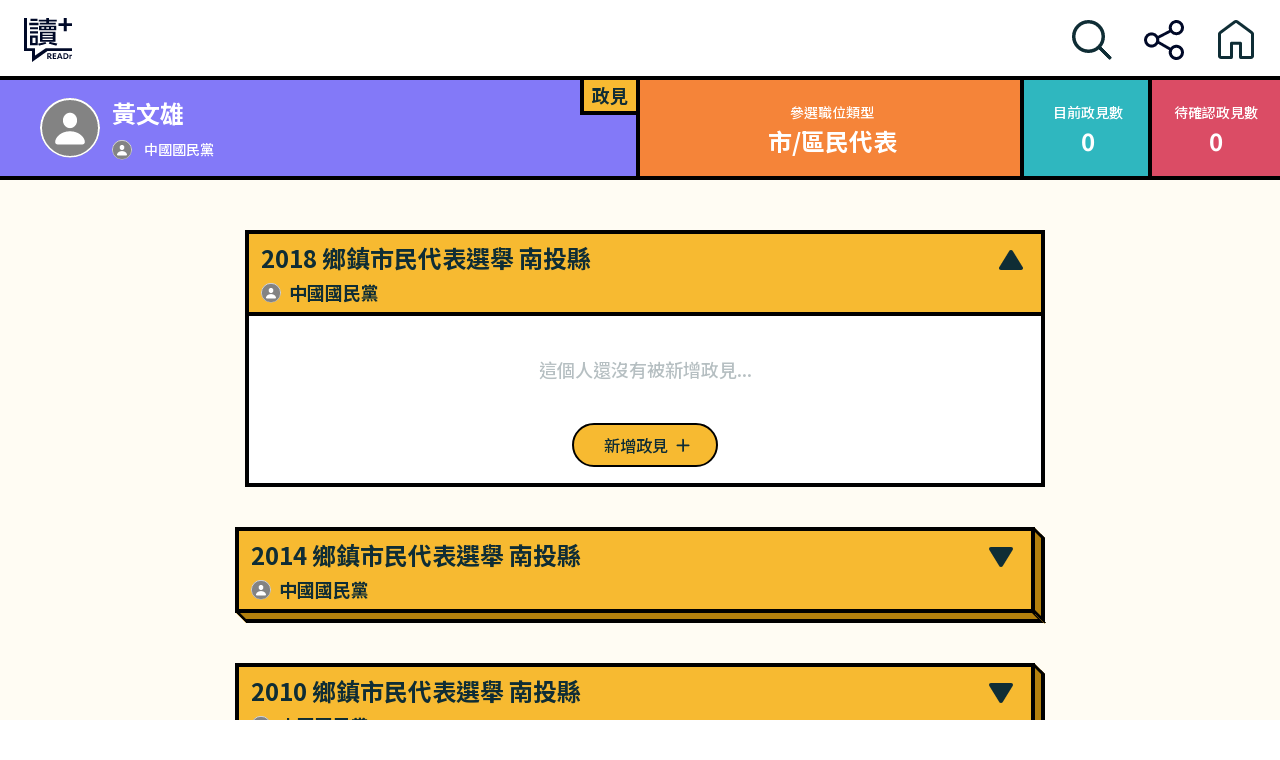

--- FILE ---
content_type: application/javascript; charset=UTF-8
request_url: https://whoareyou.readr.tw/_next/static/chunks/253-89948d0717fcf275.js
body_size: 25344
content:
(self.webpackChunk_N_E=self.webpackChunk_N_E||[]).push([[253],{4253:function(e,t,n){"use strict";t.Z=void 0;var r=i(n(6491)),o=i(n(6412));function i(e){return e&&e.__esModule?e:{default:e}}var a={SeatChart:{DataLoader:r.default.DataLoader,ReactComponent:r.default.ReactComponent},VotesComparison:{DataLoader:o.default.DataLoader,ReactComponent:o.default.ReactComponent}};t.Z=a},6540:function(e,t,n){"use strict";Object.defineProperty(t,"__esModule",{value:!0}),t.default=void 0;var r=i(n(6028)),o=i(n(5933));function i(e){return e&&e.__esModule?e:{default:e}}function a(e,t){for(var n=0;n<t.length;n++){var r=t[n];r.enumerable=r.enumerable||!1,r.configurable=!0,"value"in r&&(r.writable=!0),Object.defineProperty(e,r.key,r)}}let l=function(){var e,t,n;function i({apiUrl:e="https://whoareyou-gcs.readr.tw/elections"}){var t,n,r;!function(e,t){if(!(e instanceof t))throw TypeError("Cannot call a class as a function")}(this,i),t=this,r="https://whoareyou-gcs.readr.tw/elections",(n="apiUrl")in t?Object.defineProperty(t,n,{value:r,enumerable:!0,configurable:!0,writable:!0}):t[n]=r,this.apiUrl=e}return t=[{key:"loadData",value:async function({year:e,type:t,filename:n}){try{let i=await r.default.get(`${this.apiUrl}/${e}/${t}/${n}`);return null==i?void 0:i.data}catch(l){let a=o.default.helpers.annotateAxiosError(l);throw a}}},{key:"loadCouncilMemberData",value:function({year:e,countyCode:t}){return this.loadData({type:"councilMember",year:e,filename:`seat/county/${t}.json`})}},{key:"loadAreaLegislatorData",value:function({year:e,countyCode:t}){return this.loadData({type:"legislator",year:e,filename:`seat/county/normal/${t}.json`})}},{key:"loadAllLegislatorData",value:function({year:e}){return this.loadData({type:"legislator",year:e,filename:"seat/country/all/country.json"})}},{key:"loadMountainIndigenousLegislatorData",value:function({year:e}){return this.loadData({type:"legislator",year:e,filename:"seat/country/mountain-indigenous/country.json"})}},{key:"loadPlainIndigenousLegislatorData",value:function({year:e}){return this.loadData({type:"legislator",year:e,filename:"seat/country/plain-indigenous/country.json"})}},{key:"loadPartyLegislatorData",value:function({year:e}){return this.loadData({type:"legislator",year:e,filename:"seat/country/party/country.json"})}}],a(i.prototype,t),n&&a(i,n),Object.defineProperty(i,"prototype",{writable:!1}),i}();t.default=l,l.electionTypes=["councilMember"],l.electionYears=["2014","2018","2022"],l.countyCodes=["09007","09020","10002","10004","10005","10007","10008","10009","10010","10013","10014","10015","10016","10017","10018","10020","63000","64000","65000","66000","67000","68000"]},6491:function(e,t,n){"use strict";Object.defineProperty(t,"__esModule",{value:!0}),t.default=void 0;var r=i(n(6540)),o=i(n(463));function i(e){return e&&e.__esModule?e:{default:e}}var a={DataLoader:r.default,ReactComponent:o.default};t.default=a},463:function(e,t,n){"use strict";Object.defineProperty(t,"__esModule",{value:!0}),t.default=function({data:e,meta:t,className:n}){let[r,l]=(0,o.useState)({show:!1,party:"",coordinate:[]});return(0,a.jsxs)(c,{className:n,children:[(0,a.jsx)(d,{children:t.year}),(0,a.jsx)(f,{children:t.componentTitle}),(0,a.jsxs)(p,{children:[r.show&&(0,a.jsx)(m,{coordinate:r.coordinate,children:r.party}),t.switchInfo&&(0,a.jsxs)(y,{children:[(0,a.jsx)(g,{isActive:!t.switchInfo.isOn,children:t.switchInfo.onText}),(0,a.jsx)(i.default,{onChange(e){t.switchInfo.onChange(e)}}),(0,a.jsx)(g,{isActive:t.switchInfo.isOn,children:t.switchInfo.offText})]}),e.parties.reduce((e,t)=>{let n=u(t.label);return e.concat([...Array(t.seats)].map((e,r)=>(0,a.jsx)(h,{onMouseOver(){l(e=>({...e,show:!0,party:t.label}))},onMouseMove(e){l(t=>({...t,coordinate:[e.clientX+15,e.clientY]}))},onMouseLeave(){l({show:!1,party:"",coordinate:[]})},children:(0,a.jsx)(v,{bgColor:n})},t.label+r)))},[])]})]})};var r=l(n(9521)),o=n(7294),i=l(n(3135)),a=n(5893);function l(e){return e&&e.__esModule?e:{default:e}}let s=[{index:1,name:"中國國民黨",colors:["#183193","#122F9A","#3356D8","#5478FF","#89A2FF"]},{index:2,name:"民主進步黨",colors:["#18513B","#165642","#337C65","#5CB096","#80D4BA"]},{index:3,name:"台灣民眾黨",colors:["#0E879D","#1BA2BF","#47C1E3","#80DDF1","#AAF0FF"]},{index:4,name:"時代力量",colors:["#C88F00","#DDA310","#F9BE01","#FFDA7B","#FFE7A8"]},{index:5,name:"台灣團結聯盟",colors:["#633E09","#693D00","#AB6300","#D28A27","#F6BB6A"]},{index:6,name:"社會民主黨",colors:["#A7093B","#C90D4C","#E7316E","#FA5F93","#FF86AE"]},{index:7,name:"勞動黨",colors:["#8C1F18","#9C241F","#BC423D","#D9716C","#F6A39F"]},{index:8,name:"親民黨",colors:["#DF5609","#E25100","#F27C0E","#FE9634","#FFAF64"]},{index:9,name:"台灣基進",colors:["#77250E","#952C11","#A73F24","#CE674C","#DD856E"]},{index:10,name:"新黨",colors:["#DCC603","#EFD915","#FFF500","#FFFA81","#FFFCA9"]},{index:11,name:"綠黨",colors:["#3B920F","#51C21C","#77E046","#9FFF73","#69D437"]},{index:12,name:"無黨團結聯盟",colors:["#600000","#92001A","#C20F51","#DF4981","#D18DA6"]},{index:998,name:"開票中",colors:["#fff","#fff","#fff","#fff","#fff"]},{index:999,name:"無黨籍",colors:["#272727","#4A4A4A","#666666","#818181","#B1B1B1"]},{index:1e3,name:"其他政黨",colors:["#634455","#966982","#958090","#C3B4BD","#E8DFE4"]}],u=e=>{var t;let n=(null===(t=s.find(t=>e.startsWith(t.name)))||void 0===t?void 0:t.colors[2])||s[s.length-1].colors[2];return n},c=r.default.div.withConfig({displayName:"react-components__SeatsChartWrapper",componentId:"sc-adnr6q-0"})(["font-size:20px;line-height:29px;"]),d=r.default.div.withConfig({displayName:"react-components__SeatsChartYear",componentId:"sc-adnr6q-1"})(["display:flex;align-items:center;justify-content:center;font-weight:700;line-height:120%;padding:12px 0;"]),f=r.default.div.withConfig({displayName:"react-components__SeatsChartTitle",componentId:"sc-adnr6q-2"})(["padding:20px 0;text-align:center;background-color:#afafaf;font-weight:700;line-height:120%;padding:12px 0;border-top:1px solid #000;border-bottom:1px solid #000;"]),p=r.default.div.withConfig({displayName:"react-components__Wrapper",componentId:"sc-adnr6q-3"})(["position:relative;display:flex;flex-wrap:wrap;padding:40px 39px 74px;"]),h=r.default.div.withConfig({displayName:"react-components__SeatWrapper",componentId:"sc-adnr6q-4"})(["display:flex;align-items:center;justify-content:center;width:24px;height:24px;"]),v=r.default.div.withConfig({displayName:"react-components__Seat",componentId:"sc-adnr6q-5"})(["width:20px;height:20px;background-color:",";border:solid 1px #000;border-radius:50%;"],({bgColor:e})=>e||"#fff"),m=r.default.div.withConfig({displayName:"react-components__SeatInfo",componentId:"sc-adnr6q-6"})(["position:fixed;border-radius:6px;max-width:68px;padding:4px;background-color:#000;color:#fff;font-size:12px;line-height:17.8px;top:501px;left:91px;",""],({coordinate:e})=>e.length?`
      top: ${e[1]}px;
      left: ${e[0]}px;
    `:`
        display: none;
    `),y=r.default.div.withConfig({displayName:"react-components__SeatsSwitchWrapper",componentId:"sc-adnr6q-7"})(["position:absolute;top:0;left:0;width:100%;height:40px;display:flex;align-items:center;justify-content:center;gap:8px;"]),g=r.default.span.withConfig({displayName:"react-components__SeatsSwitchOption",componentId:"sc-adnr6q-8"})(["font-size:13px;",""],({isActive:e})=>e&&"font-weight: 900;")},3135:function(e,t,n){"use strict";Object.defineProperty(t,"__esModule",{value:!0}),t.default=function({onChange:e}){return(0,i.jsxs)(a,{children:[(0,i.jsx)(s,{type:"checkbox",onChange(t){let n=t.target.checked;e(n)}}),(0,i.jsx)(l,{})]})};var r,o=(r=n(9521),r&&r.__esModule?r:{default:r}),i=n(5893);let a=o.default.label.withConfig({displayName:"switch__Label",componentId:"sc-4l8e98-0"})(["position:relative;display:inline-block;width:40px;height:20px;"]),l=o.default.span.withConfig({displayName:"switch__Slider",componentId:"sc-4l8e98-1"})(["position:absolute;cursor:pointer;top:0;left:0;right:0;bottom:0;border-radius:34px;border:1px solid black;background-color:rgb(217,217,217);-webkit-transition:0.4s;transition:0.4s;&:before{position:absolute;content:'';height:20px;width:20px;left:-1px;top:-1px;background-color:white;-webkit-transition:0.4s;transition:0.4s;border:1px solid black;border-radius:50%;}"]),s=o.default.input.withConfig({displayName:"switch__Input",componentId:"sc-4l8e98-2"})(["opacity:0;width:0;height:0;&:checked + ",":before{-webkit-transform:translateX(20px);-ms-transform:translateX(20px);transform:translateX(20px);}"],l)},751:function(e,t,n){"use strict";Object.defineProperty(t,"__esModule",{value:!0}),t.default=void 0;var r=a(n(6028)),o=a(n(5933)),i=a(n(5293));function a(e){return e&&e.__esModule?e:{default:e}}function l(e,t){for(var n=0;n<t.length;n++){var r=t[n];r.enumerable=r.enumerable||!1,r.configurable=!0,"value"in r&&(r.writable=!0),Object.defineProperty(e,r.key,r)}}function s(e,t,n){return t in e?Object.defineProperty(e,t,{value:n,enumerable:!0,configurable:!0,writable:!0}):e[t]=n,e}let u=function(){var e,t,n;function a({apiUrl:e="https://whoareyou-gcs.readr.tw/elections",version:t="v2"}){!function(e,t){if(!(e instanceof t))throw TypeError("Cannot call a class as a function")}(this,a),s(this,"eventEmitter",null),s(this,"apiUrl","https://whoareyou-gcs.readr.tw/elections"),s(this,"version","v2"),s(this,"timers",{}),this.eventEmitter=new i.default.EventEmitter,this.apiUrl=e,this.version=t}return t=[{key:"loadData",value:async function({year:e,type:t,subtype:n,district:i}){try{let a=n?`${this.apiUrl}/${this.version}/${e}/${t}/${n}/${i}.json`:`${this.apiUrl}/${this.version}/${e}/${t}/${i}.json`,l=await r.default.get(a);return null==l?void 0:l.data}catch(u){let s=o.default.helpers.annotateAxiosError(u);throw s}}},{key:"loadCouncilMemberDataForElectionMapProject",value:async function({year:e,district:t,includes:n=["all"]}){var r,o;let i;i=await this.loadData({type:"councilMember",year:e,district:t});let a=n;(null===(r=a)||void 0===r?void 0:r.indexOf("all"))>-1&&(a=["normal","indigenous","mountainIndigenous","plainIndigenous"]);let l=[];return null==i||null===(o=i.districts)||void 0===o||o.forEach(e=>{if(a.indexOf(null==e?void 0:e.type)>-1)switch(null==e?void 0:e.type){case"plainIndigenous":e.fullDistrictName=`第${e.districtName}選區（平地）`,l.push(e);break;case"mountainIndigenous":e.fullDistrictName=`第${e.districtName}選區（山地）`,l.push(e);break;case"indigenous":case"normal":e.fullDistrictName=`第${e.districtName}選區`,l.push(e)}}),i.districts=l,i}},{key:"loadCouncilMemberData",value:function({year:e,district:t,toLoadPeriodically:n=!1,loadInterval:r}){return n?this.loadDataPeriodically({type:"councilMember",year:e,district:t,interval:r}):this.loadData({type:"councilMember",year:e,district:t})}},{key:"loadLegislatorData",value:function({year:e,subtype:t,district:n,toLoadPeriodically:r=!1,loadInterval:o}){let i="";switch(t){case"party":case"plainIndigenous":case"mountainIndigenous":i="all";break;case"district":i=n;break;default:throw Error('subtype should be either "plainIndigenous", "mountainIndigenous", "party" or "district"')}return r?this.loadDataPeriodically({type:"legislator",subtype:t,year:e,district:i,interval:o}):this.loadData({type:"legislator",subtype:t,year:e,district:i})}},{key:"loadPresidentData",value:function({year:e,toLoadPeriodically:t=!1,loadInterval:n}){return t?this.loadDataPeriodically({type:"president",year:e,district:"all",interval:n}):this.loadData({type:"president",year:e,district:"all"})}},{key:"loadMayorData",value:function({year:e,toLoadPeriodically:t=!1,loadInterval:n}){return t?this.loadDataPeriodically({type:"mayor",year:e,district:"all",interval:n}):this.loadData({type:"mayor",year:e,district:"all"})}},{key:"loadReferendumData",value:function({year:e,toLoadPeriodically:t=!1,loadInterval:n}){return t?this.loadDataPeriodically({type:"referendum",year:e,district:"all",interval:n}):this.loadData({type:"referendum",year:e,district:"all"})}},{key:"loadDataPeriodically",value:async function({year:e,type:t,district:n,interval:i}){let a=`${this.apiUrl}/${this.version}/${e}/${t}/${n}.json`,l,s;try{l=await r.default.get(a)}catch(u){s=o.default.helpers.annotateAxiosError(u),s=o.default.helpers.wrap(s,"DataLoaderError",`Error to load data from ${a}`)}let c=3600;if(s)this.eventEmitter.emit("error",s);else{var d,f,p,h;this.eventEmitter.emit(t,null===(d=l)||void 0===d?void 0:d.data);let v=null===(f=l)||void 0===f?void 0:null===(p=f.headers)||void 0===p?void 0:p["cache-control"];c=i>0?i:parseInt(null===(h=v.match(/max-age=([\d]+)/))||void 0===h?void 0:h[1]),isNaN(c)&&(c=3600)}this.timers[t]=setTimeout(async()=>{await this.loadDataPeriodically({year:e,type:t,district:n,interval:i})},1e3*c)}},{key:"clearTimer",value:function(e){var t;null!==(t=this.timers)&&void 0!==t&&t.hasOwnProperty(e)&&(clearTimeout(this.timers[e]),delete this.timers[e])}},{key:"addEventListener",value:function(e,t){a.supportTypes.indexOf(e)>-1&&this.eventEmitter.addListener(e,t)}},{key:"removeEventListener",value:function(e,t){a.supportTypes.indexOf(e)>-1&&(this.eventEmitter.removeListener(e,t),0===this.eventEmitter.listenerCount(e)&&this.clearTimer(e))}}],l(a.prototype,t),n&&l(a,n),Object.defineProperty(a,"prototype",{writable:!1}),a}();t.default=u,u.supportTypes=["error","councilMember","mayor","president","legislator","referendum"],u.electionTypes=["president","legislator","mayor","councilMember"],u.electionYears=["1994","1997","1998","2001","2002","2005","2006","2009","2010","2012","2014","2016","2018","2020","2022","2024"],u.electionDistricts=["taipeiCity","newTaipeiCity","taoyuanCity","taichungCity","tainanCity","kaohsiungCity","hsinchuCounty","miaoliCounty","changhuaCounty","nantouCounty","yunlinCounty","chiayiCounty","pingtungCounty","yilanCounty","hualienCounty","taitungCounty","penghuCounty","kinmenCounty","lienchiangCounty","keelungCity","hsinchuCity","chiayiCity"]},6412:function(e,t,n){"use strict";Object.defineProperty(t,"__esModule",{value:!0}),t.default=void 0;var r=i(n(751)),o=i(n(2955));function i(e){return e&&e.__esModule?e:{default:e}}var a={DataLoader:r.default,ReactComponent:o.default};t.default=a},1404:function(e,t){"use strict";Object.defineProperty(t,"__esModule",{value:!0}),t.default=void 0;let n={mobileS:320,mobileM:375,mobileL:425,tablet:768,laptop:1220,laptopL:1440,desktop:2560},r={mobileS:`(min-width: ${n.mobileS}px)`,mobileM:`(min-width: ${n.mobileM}px)`,mobileMBelow:`(max-width: ${n.mobileM-1}px)`,mobileL:`(min-width: ${n.mobileL}px)`,mobileLBelow:`(max-width: ${n.mobileL-1}px)`,tablet:`(min-width: ${n.tablet}px)`,tabletBelow:`(max-width: ${n.tablet-1}px)`,laptop:`(min-width: ${n.laptop}px)`,laptopBelow:`(max-width: ${n.laptop-1}px)`,laptopL:`(min-width: ${n.laptopL}px)`,laptopLBelow:`(max-width: ${n.laptopL-1}px)`,desktop:`(min-width: ${n.desktop}px)`,desktopBelow:`(max-width: ${n.desktop-1}px)`};t.default={sizes:n,devices:r}},5794:function(e,t,n){"use strict";Object.defineProperty(t,"__esModule",{value:!0}),t.default=function(e,t){(0,r.useEffect)(()=>{let n=n=>{let r=n.target;e.current&&!e.current.contains(r)&&t()};return document.addEventListener("click",n,!0),()=>{document.removeEventListener("click",n,!0)}},[e,t])};var r=n(7294)},6276:function(e,t,n){"use strict";Object.defineProperty(t,"__esModule",{value:!0}),t.AnonymousIcon=function(){return(0,o.jsxs)("svg",{width:"32",height:"32",viewBox:"0 0 32 32",fill:"none",xmlns:"http://www.w3.org/2000/svg",children:[(0,o.jsx)("circle",{cx:"16",cy:"16",r:"16",fill:"#838383"}),(0,o.jsx)("path",{d:"M9.50586 24.9434C8.95898 24.9434 8.5293 24.8197 8.2168 24.5723C7.9043 24.3314 7.74805 23.9928 7.74805 23.5566C7.74805 22.9382 7.93685 22.2806 8.31445 21.584C8.69857 20.8874 9.2487 20.2396 9.96484 19.6406C10.6875 19.0352 11.5566 18.5436 12.5723 18.166C13.5879 17.7819 14.7272 17.5898 15.9902 17.5898C17.2598 17.5898 18.4023 17.7819 19.418 18.166C20.4336 18.5436 21.2995 19.0352 22.0156 19.6406C22.7383 20.2396 23.2917 20.8874 23.6758 21.584C24.0599 22.2806 24.252 22.9382 24.252 23.5566C24.252 23.9928 24.0957 24.3314 23.7832 24.5723C23.4707 24.8197 23.041 24.9434 22.4941 24.9434H9.50586ZM16 15.8613C15.2904 15.8613 14.6361 15.6693 14.0371 15.2852C13.4447 14.901 12.9661 14.3835 12.6016 13.7324C12.2435 13.0814 12.0645 12.349 12.0645 11.5352C12.0645 10.7409 12.2435 10.0247 12.6016 9.38672C12.9661 8.74219 13.4479 8.23112 14.0469 7.85352C14.6458 7.47591 15.2969 7.28711 16 7.28711C16.7096 7.28711 17.3639 7.47266 17.9629 7.84375C18.5618 8.21484 19.0404 8.72266 19.3984 9.36719C19.763 10.0052 19.9453 10.7214 19.9453 11.5156C19.9453 12.3359 19.763 13.0749 19.3984 13.7324C19.0404 14.3835 18.5618 14.901 17.9629 15.2852C17.3639 15.6693 16.7096 15.8613 16 15.8613Z",fill:"white"})]})},t.CloseIcon=function(){return(0,o.jsx)("svg",{width:"16",height:"17",viewBox:"0 0 16 17",fill:"none",xmlns:"http://www.w3.org/2000/svg",children:(0,o.jsx)("path",{d:"M0.441406 16.5078C0.871094 16.9277 1.57422 16.9277 1.98438 16.5176L7.99023 10.5117L13.9961 16.5176C14.416 16.9277 15.1191 16.9375 15.5391 16.5078C15.959 16.0879 15.959 15.3848 15.5488 14.9746L9.54297 8.95898L15.5488 2.95312C15.959 2.54297 15.9688 1.83008 15.5391 1.41992C15.1094 1 14.416 1 13.9961 1.41016L7.99023 7.41602L1.98438 1.41016C1.57422 1 0.861328 0.990234 0.441406 1.41016C0.0214844 1.83984 0.03125 2.55273 0.441406 2.95312L6.44727 8.95898L0.441406 14.9746C0.03125 15.375 0.0214844 16.0977 0.441406 16.5078Z",fill:"#0F2D35"})})},t.ElectedIcon=function(){return(0,o.jsxs)("svg",{width:"20",height:"20",viewBox:"0 0 20 20",fill:"none",xmlns:"http://www.w3.org/2000/svg",children:[(0,o.jsx)("path",{d:"M16.364 3.63604L17.0711 2.92893L16.364 3.63604C17.1997 4.47177 17.8626 5.46392 18.3149 6.55585C18.7672 7.64778 19 8.8181 19 10C19 11.1819 18.7672 12.3522 18.3149 13.4441C17.8626 14.5361 17.1997 15.5282 16.364 16.364C15.5282 17.1997 14.5361 17.8626 13.4442 18.3149C12.3522 18.7672 11.1819 19 10 19C8.8181 19 7.64778 18.7672 6.55585 18.3149C5.46392 17.8626 4.47177 17.1997 3.63604 16.364L2.92893 17.0711L3.63604 16.364C2.80031 15.5282 2.13738 14.5361 1.68509 13.4441C1.23279 12.3522 1 11.1819 1 10C1 8.8181 1.23279 7.64778 1.68509 6.55585C2.13738 5.46392 2.80031 4.47177 3.63604 3.63604C4.47177 2.80031 5.46392 2.13738 6.55585 1.68508C7.64778 1.23279 8.8181 1 10 1C11.1819 1 12.3522 1.23279 13.4442 1.68508C14.5361 2.13738 15.5282 2.80031 16.364 3.63604Z",stroke:"#DB4C65",strokeWidth:"2"}),(0,o.jsx)("line",{x1:"10",y1:"1",x2:"10",y2:"19",stroke:"#DB4C65",strokeWidth:"2"}),(0,o.jsx)("line",{x1:"10.3638",y1:"9.83658",x2:"3.04776",y2:"14.6275",stroke:"#DB4C65",strokeWidth:"2"})]})},(r=n(7294))&&r.__esModule;var r,o=n(5893)},2955:function(e,t,n){"use strict";Object.defineProperty(t,"__esModule",{value:!0}),t.CouncilMember=_,t.default=function({className:e,election:t,device:n="rwd",theme:r="openRelations",stickyTopOffset:o,scrollTo:i,onChange:l}){let d=(0,u.dataManagerFactory)().newDataManager(t);switch(null==t?void 0:t.type){case"councilMember":return(0,c.jsx)(a.ThemeProvider,{theme:Object.assign({device:n,stickyTopOffset:o},s.default[r]),children:"electionMap"===r?(0,c.jsx)(C,{className:e,dataManager:d,scrollTo:i,onChange:l},t.title+t.type+t.year):(0,c.jsx)(_,{className:e,districts:null==t?void 0:t.districts,year:null==t?void 0:t.year,title:null==t?void 0:t.title,scrollTo:i,onChange:l})});case"legislator":case"legislator-district":case"legislator-mountainIndigenous":case"legislator-plainIndigenous":case"legislator-party":case"mayor":case"referendum":case"president":return(0,c.jsx)(a.ThemeProvider,{theme:Object.assign({device:n,stickyTopOffset:o},s.default[r]),children:(0,c.jsx)(C,{className:e,dataManager:d,scrollTo:i,onChange:l},t.title+t.type+t.year)});default:return null}};var r=p(n(7294)),o=d(n(8867)),i=d(n(1404)),a=p(n(9521)),l=d(n(2943)),s=d(n(5007)),u=n(2335),c=n(5893);function d(e){return e&&e.__esModule?e:{default:e}}function f(e){if("function"!=typeof WeakMap)return null;var t=new WeakMap,n=new WeakMap;return(f=function(e){return e?n:t})(e)}function p(e,t){if(!t&&e&&e.__esModule)return e;if(null===e||"object"!=typeof e&&"function"!=typeof e)return{default:e};var n=f(t);if(n&&n.has(e))return n.get(e);var r={},o=Object.defineProperty&&Object.getOwnPropertyDescriptor;for(var i in e)if("default"!==i&&Object.prototype.hasOwnProperty.call(e,i)){var a=o?Object.getOwnPropertyDescriptor(e,i):null;a&&(a.get||a.set)?Object.defineProperty(r,i,a):r[i]=e[i]}return r.default=e,n&&n.set(e,r),r}let h={normal:"normal",indigenous:"indigenous",plainIndigenous:"plainIndigenous",mountainIndigenous:"mountainIndigenous"},v=a.default.div.withConfig({displayName:"react-components__StyledTab",componentId:"sc-1h5joga-0"})(["cursor:pointer;font-weight:700;color:",";",""],e=>e.active?e.theme.tab.color.active:e.theme.tab.color.normal,e=>{var t;return(null===(t=e.theme)||void 0===t?void 0:t.device)==="mobile"?`
          min-width: 128px;
          font-size: 16px;
          margin-right: 16px;
          margin-left: 16px;
        `:`
          @media ${i.default.devices.tablet} {
            min-width: 120px;
            font-size: 24px;
            line-height: 130%;
            margin-right: 40px;
            margin-left: 40px;
          }

          @media ${i.default.devices.tabletBelow} {
            min-width: 80px;
            font-size: 16px;
            margin-right: 16px;
            margin-left: 16px;
          }
        `}),m=a.default.div.withConfig({displayName:"react-components__StyledTabBorder",componentId:"sc-1h5joga-1"})(["width:0px;height:16px;border-right:2px solid black;@media ","{height:20px;}"],i.default.devices.tablet),y=a.default.div.withConfig({displayName:"react-components__StyledTabs",componentId:"sc-1h5joga-2"})(["text-align:center;margin-bottom:48px;> div{display:inline-block;}",""],e=>{var t;return(null===(t=e.theme)||void 0===t?void 0:t.device)==="mobile"?`
          margin-top: 28px;
        `:`
          @media ${i.default.devices.mobileS} {
            margin-top: 28px;
          }

          @media ${i.default.devices.tablet} {
            margin-top: 38px;
          }

          @media ${i.default.devices.laptop} {
            margin-top: 48px;
          }
        `}),g=(0,a.default)(o.default).withConfig({displayName:"react-components__StyledSelector",componentId:"sc-1h5joga-3"})(["margin:40px auto 20px auto;",""],e=>{var t;return(null===(t=e.theme)||void 0===t?void 0:t.device)==="mobile"?`
          width: 256px;
        `:`
          @media ${i.default.devices.laptop} {
            display: none;
          }

          @media ${i.default.devices.laptopBelow} and ${i.default.devices.tablet} {
            width: 288px;
          }

          @media ${i.default.devices.tabletBelow} {
            width: 256px;
          }
        `}),b=(0,a.default)(l.default).withConfig({displayName:"react-components__StyledList",componentId:"sc-1h5joga-4"})([""]),x=a.default.div.withConfig({displayName:"react-components__Container",componentId:"sc-1h5joga-5"})(["width:100%;*{box-sizing:border-box;}background-color:",";padding-bottom:60px;","{margin-left:auto;margin-right:auto;}",""],({theme:e})=>{var t,n;return null!=e&&null!==(t=e.container)&&void 0!==t&&t.backgroundColor?null==e?void 0:null===(n=e.container)||void 0===n?void 0:n.backgroundColor:"#fff8f3"},b,e=>{var t;return(null===(t=e.theme)||void 0===t?void 0:t.device)==="mobile"?"":`
          @media ${i.default.devices.laptop} {
            min-height: 100vh;
          }
        `}),w=a.default.header.withConfig({displayName:"react-components__Header",componentId:"sc-1h5joga-6"})(["display:",";",";"],({theme:e})=>e.header.display,e=>{var t;let n=`
      border-top: 4px solid black;
      border-bottom: 4px solid black;
      margin-bottom: 48px;

      h3 {
        line-height: 120%;
        font-weight: 700;
        margin: 0;
      }
      background-color: ${e.theme.title.bottomBlock.backgroundColor};
      h3:first-child {
        background-color: ${e.theme.title.topBlock.backgroundColor};
        color: ${e.theme.title.topBlock.color};
      }
      h3:last-child {
        color: ${e.theme.title.bottomBlock.color};
      }
    `,r=`
      h3 {
        font-size: 24px;
        display: block;
        text-align: center;
        padding: 12px 0;
      }

      h3:last-child {
        border-top: 4px solid black;
      }
    `;return(null===(t=e.theme)||void 0===t?void 0:t.device)==="mobile"?`
          ${n}
          ${r}
        `:`
          ${n}
          @media ${i.default.devices.tablet} {
            h3 {
              padding: 25px 40px;
              display: inline-block;
              font-size: 32px;
            }
            h3:last-child {
              border-left: 4px solid black;
            }
          }

          @media ${i.default.devices.tablet} and ${i.default.devices.laptopBelow} {
            h3:first-child {
              padding-left: 38px;
              padding-right: 38px;
            }
          }

          @media ${i.default.devices.laptop} and ${i.default.devices.laptopLBelow} {
            h3:first-child {
              padding-left: 82px;
              padding-right: 82px;
            }
          }

          @media ${i.default.devices.laptopL} {
            h3:first-child {
              padding-left: 106px;
              padding-right: 106px;
            }
          }

          @media ${i.default.devices.tabletBelow} {
            ${r}
          }
        `});function _({className:e,districts:t=[],year:n,title:o,scrollTo:i,onChange:a=()=>{}}){var l;let[s,d]=(0,r.useState)(h.normal),f=(0,r.useMemo)(()=>({indigenous:t.filter(e=>e.type===h.indigenous),plainIndigenous:t.filter(e=>e.type===h.plainIndigenous),mountainIndigenous:t.filter(e=>e.type===h.mountainIndigenous),normal:t.filter(e=>e.type===h.normal)}),[t]),p=(null===(l=f.normal)||void 0===l?void 0:l.length)!==t.length,_=null,C=null==f?void 0:f[s],j=e=>{var t,n;d(e),L(null==f?void 0:null===(t=f[e])||void 0===t?void 0:null===(n=t[0])||void 0===n?void 0:n.districtName),a("tab",e)};_=p?(0,c.jsxs)(y,{children:[(0,c.jsx)(v,{active:s===h.normal,onClick:()=>j(h.normal),children:"區域"}),f.indigenous.length>0?(0,c.jsxs)(c.Fragment,{children:[(0,c.jsx)(m,{}),(0,c.jsx)(v,{active:s===h.indigenous,onClick:()=>j(h.indigenous),children:"原住民"})]}):null,f.plainIndigenous.length>0?(0,c.jsxs)(c.Fragment,{children:[(0,c.jsx)(m,{}),(0,c.jsx)(v,{active:s===h.plainIndigenous,onClick:()=>j(h.plainIndigenous),children:"平地原住民"})]}):null,f.mountainIndigenous.length>0?(0,c.jsxs)(c.Fragment,{children:[(0,c.jsx)(m,{}),(0,c.jsx)(v,{active:s===h.mountainIndigenous,onClick:()=>j(h.mountainIndigenous),children:"山地原住民"})]}):null]}):null;let k=(0,u.dataManagerFactory)().newDataManager({districts:C,type:"councilMember",year:n,title:o}),O=C.map(e=>e.fullDistrictName||k.genFullDistrictName(e.districtName)),[E,L]=(0,r.useState)(i||(null==O?void 0:O[0]));return(0,r.useEffect)(()=>{L(i||(null==O?void 0:O[0]))},[i,C]),(0,r.useEffect)(()=>{d(h.normal)},[t]),(0,c.jsxs)(x,{className:e,children:[(0,c.jsxs)(w,{children:[(0,c.jsx)("h3",{children:n}),(0,c.jsx)("h3",{children:o})]}),_,(0,c.jsx)(g,{options:O,defaultValue:E,onSelect(e){L(e),"string"==typeof e&&a("selector",e)}}),(0,c.jsx)(b,{dataManager:k,scrollTo:E})]})}function C({className:e,dataManager:t,scrollTo:n,onChange:o=()=>{}}){let i=t.getData(),a=null==i?void 0:i.districts.map(e=>e.fullDistrictName||t.genFullDistrictName(e.districtName)),[l,s]=(0,r.useState)(n||(null==a?void 0:a[0]));return(0,r.useEffect)(()=>{s(n||(null==a?void 0:a[0]))},[n,i]),(0,c.jsxs)(x,{className:e,children:[(0,c.jsxs)(w,{children:[(0,c.jsx)("h3",{children:null==i?void 0:i.year}),(0,c.jsx)("h3",{children:null==i?void 0:i.title})]}),(0,c.jsx)(g,{options:a,defaultValue:l,onSelect(e){s(e),"string"==typeof e&&o("selector",e)}}),(0,c.jsx)(b,{dataManager:t,scrollTo:l})]})}},2943:function(e,t,n){"use strict";Object.defineProperty(t,"__esModule",{value:!0}),t.default=function({className:e,dataManager:t,scrollTo:n}){var o,i;let l=t.buildListRows(),s=t.buildListHead(),m=t.getData(),y=(null===(o=t.findRowByDistrictName(n))||void 0===o?void 0:o.id)??(null==l?void 0:null===(i=l[0])||void 0===i?void 0:i.id)??"row-1",g=(0,r.useRef)(null),b=(0,r.useRef)(null);(0,r.useEffect)(()=>{let e=g.current,t=null==e?void 0:e.querySelector(`[data-row-id="${y}"]`),n=(null==t?void 0:t.offsetLeft)??0;setTimeout(()=>{e.scrollLeft=n},0)},[n]);let x="dark",w=l.map((e,t)=>{let n=e.cells.map((t,n)=>{var r,o,i;let l=!1,s=t.map((e,t)=>{let n=(null==e?void 0:e.imgJsx)??null,r=null!=e&&e.label?(0,a.jsx)("span",{children:e.label}):null,o=null!=e&&e.href?(0,a.jsxs)("a",{href:e.href,children:[n,r]}):(0,a.jsxs)(a.Fragment,{children:[n,r]});return l=e.multiLines??!1,(0,a.jsx)(h,{multiLines:l,children:o},t)});return(0,a.jsx)(f,{multiLines:l,"data-multi-lines":l,"data-column-id":n,style:(null===(r=e.cells)||void 0===r?void 0:null===(o=r[n])||void 0===o?void 0:null===(i=o[0])||void 0===i?void 0:i.label)===""?{borderLeft:"none"}:void 0,children:s},n)}),r=x,o=null==l?void 0:l[t-1];return(null==o?void 0:o.group)!==(null==e?void 0:e.group)&&(x=r="dark"===x?"light":"dark"),(0,a.jsx)(d,{"data-row-id":e.id,bgColorTheme:r,children:n},e.id)}),_=Boolean((null==m?void 0:m.type)==="legislator-party");return(0,a.jsxs)(u,{className:e,ref:b,children:[(0,a.jsx)(p,{children:(0,a.jsx)(d,{bgColorTheme:"light",children:s.map((e,t)=>(0,a.jsxs)(f,{"data-column-id":t,children:[e,_&&"得票率"===e&&(0,a.jsx)(v,{children:"*得票率 = 第一階段得票率"})]},`head_${t}`))})}),(0,a.jsx)(c,{ref:g,children:w})]})};var r=function(e,t){if(!t&&e&&e.__esModule)return e;if(null===e||"object"!=typeof e&&"function"!=typeof e)return{default:e};var n=s(t);if(n&&n.has(e))return n.get(e);var r={},o=Object.defineProperty&&Object.getOwnPropertyDescriptor;for(var i in e)if("default"!==i&&Object.prototype.hasOwnProperty.call(e,i)){var a=o?Object.getOwnPropertyDescriptor(e,i):null;a&&(a.get||a.set)?Object.defineProperty(r,i,a):r[i]=e[i]}return r.default=e,n&&n.set(e,r),r}(n(7294)),o=l(n(1404)),i=l(n(9521)),a=n(5893);function l(e){return e&&e.__esModule?e:{default:e}}function s(e){if("function"!=typeof WeakMap)return null;var t=new WeakMap,n=new WeakMap;return(s=function(e){return e?n:t})(e)}let u=i.default.div.withConfig({displayName:"list__Table",componentId:"sc-10n99f0-0"})(["display:table;font-weight:500;color:#0f2d35;font-size:16px;",""],e=>{var t;return(null===(t=e.theme)||void 0===t?void 0:t.device)==="mobile"?`
          width: 100%;
          display: flex;
          flex-wrap: nowrap;
          font-size: 14px;
          border-top: 1px solid black;
          border-bottom: 1px solid black;
          overflow: hidden;
        `:`
          @media ${o.default.devices.laptop} {
            width: 1200px;
          }

          @media ${o.default.devices.laptopBelow} {
            width: 100%;
            display: flex;
            flex-wrap: nowrap;
            border-top: 1px solid black;
            border-bottom: 1px solid black;
            overflow: hidden;
          }

          @media ${o.default.devices.tabletBelow} {
            font-size: 14px;
          }
        `}),c=i.default.div.withConfig({displayName:"list__TBody",componentId:"sc-10n99f0-1"})(["",""],e=>{var t;return(null===(t=e.theme)||void 0===t?void 0:t.device)==="mobile"?`
          position: relative;
          background-color: white;
          width: 100%;
          display: flex;
          flex-wrap: nowrap;
          overflow-x: scroll;
          overflow-y: hidden;
          scroll-behavior: smooth;
        `:`
          @media ${o.default.devices.laptop} {
            display: table-row-group;
          }

          @media ${o.default.devices.laptopBelow} {
            /**
             * The reason we make \`TBody\` positioned is because we need it to
             * be an [\`offsetParent\`](https://developer.mozilla.org/en-US/docs/Web/API/HTMLElement/offsetParent).
             * When user clicks go-to-specific-district button,
             * which will call \`setSelectedDistrictNumber\`,
             * and the program needs to automatically scroll to the specific district.
             * We need \`TBody\` to be positioned so that the district.\`offsetLeft\` will refer to
             * \`TBody\` rather than the viewport.
             **/
            position: relative;

            background-color: white;
            width: 100%;
            display: flex;
            flex-wrap: nowrap;
            overflow-x: scroll;
            overflow-y: hidden;
            scroll-behavior: smooth;
          }

          @media ${o.default.devices.tabletBelow} {
          }
        `}),d=i.default.div.withConfig({displayName:"list__TRow",componentId:"sc-10n99f0-2"})(["",""],e=>{var t,n,r,i,a,l,s;return(null===(t=e.theme)||void 0===t?void 0:t.device)==="mobile"?`
          flex-shrink: 0;
        `:`
          @media ${o.default.devices.laptop} {
            display: table-row;
            background: ${null!==(n=e.theme)&&void 0!==n&&null!==(r=n.table)&&void 0!==r&&null!==(i=r.row)&&void 0!==i&&i.backgroundColor[null==e?void 0:e.bgColorTheme]?null===(a=e.theme)||void 0===a?void 0:null===(l=a.table)||void 0===l?void 0:null===(s=l.row)||void 0===s?void 0:s.backgroundColor[null==e?void 0:e.bgColorTheme]:"#fff"}
          }

          @media ${o.default.devices.laptopBelow} {
            flex-shrink: 0;
          }
        `}),f=i.default.div.withConfig({displayName:"list__TCell",componentId:"sc-10n99f0-3"})(["",""],e=>{var t,n,r,i,a,l,s,u,c,d,f,p,h;let v=`
      position: relative;
      
      a {
        color: #d6610c;
        text-decoration: none;
        color: ${null!==(t=e.theme)&&void 0!==t&&null!==(n=t.table)&&void 0!==n&&null!==(r=n.candidate)&&void 0!==r&&null!==(i=r.name)&&void 0!==i&&i.color?null===(a=e.theme)||void 0===a?void 0:null===(l=a.table)||void 0===l?void 0:null===(s=l.candidate)||void 0===s?void 0:null===(u=s.name)||void 0===u?void 0:u.color:"#000"};
        pointer-events: ${null!==(c=e.theme)&&void 0!==c&&null!==(d=c.table)&&void 0!==d&&null!==(f=d.candidate)&&void 0!==f&&null!==(p=f.name)&&void 0!==p&&p.isLink?"auto":"none"};
      }
    `;return(null===(h=e.theme)||void 0===h?void 0:h.device)==="mobile"?`
          ${v}
          max-width: ${e.multiLines?"187px":"none"};
          padding: 15px;
          text-align: left;
          line-height: 150%;
          height: ${e.multiLines?"none":"53px"}; 
          border-left: 1px solid rgba(0, 0, 0, 0.1);
          &:first-child {
            border-left: none;
          }
        `:`
          ${v}
          @media ${o.default.devices.laptop} {
            padding: 8px 30px;
            &:first-child {
              border-bottom: none;
              padding-left: 4px;
            }
            border-bottom: 1px solid rgba(0, 0, 0, 0.1);
            display: table-cell;
            vertical-align: middle;
          }

          @media ${o.default.devices.laptopBelow} {
            padding: 15px;
            text-align: left;
            line-height: 150%;
            border-left: 1px solid rgba(0, 0, 0, 0.1);
            height: 56px;
          }

          @media ${o.default.devices.tabletBelow} {
            height: none;
          }
        `}),p=i.default.div.withConfig({displayName:"list__THead",componentId:"sc-10n99f0-4"})(["",""],e=>{var t;let n=`
      background-color: ${e.theme.table.head.backgroundColor};
      color: ${e.theme.table.head.color};
    `,r=`
      border-right: 1px solid black;
      width: 96px;
      flex-shrink: 0;

      ${d} {
        flex-shrink: unset;
      }

      ${f} {
        text-align: right;
      }
    `;if((null===(t=e.theme)||void 0===t?void 0:t.device)==="mobile")return`
          ${n}
          ${r}
        `;{let i=e.theme.stickyTopOffset?`position: sticky; top: ${e.theme.stickyTopOffset}`:"";return`
          ${n}
          @media ${o.default.devices.laptop} {
            display: table-header-group;
            border-bottom: 2px solid black;
            z-index: 2;

            ${f} {
              border-bottom: 2px solid black;
            }

            ${i}
          }

          @media ${o.default.devices.laptopBelow} {
            ${r}
          }
        `}}),h=i.default.div.withConfig({displayName:"list__EntityCell",componentId:"sc-10n99f0-5"})(["",""],e=>{var t;let n=`
      display: ${e.multiLines?"flex":"inline-flex"};
      align-items: center;
      position: relative;

      > a {
        display: inline-flex;
        align-items: center;
      }

      span {
       margin-right: 22px;
      }
    `,r=`
      &:not(:first-child):before {
        content: '/';
        color: rgba(15, 45, 53, 0.3);
        font-size: 14px;
        font-weight: 700;
        position: absolute;
        top: 50%;
        left: -14px;
        transform: translateY(-50%);
        width: 6px;
        height: 21px;
      }
    `,i=`
      &:not(:first-child):before {
        content: '';
        width: 0;
        height: 0;
      }
    `;return(null===(t=e.theme)||void 0===t?void 0:t.device)==="mobile"?`
          ${n}
          ${e.multiLines?i:r};
        `:`
          ${n}
          ${e.multiLines?i:r};

          @media ${o.default.devices.laptop} {
            ${i}
            width: 100%;
            min-height: 52px;
            
            span {
              margin-right: 0px;
            }
          }
        `}),v=i.default.span.withConfig({displayName:"list__LegislatorPartyNotion",componentId:"sc-10n99f0-6"})(["",""],e=>{var t;let n=`
      position: absolute;
      color: rgba(15, 45, 53, 0.5);
      text-align: right;
      font-size: 10px;
      max-width: 60px;
      bottom: -8px;
      right: 15px;
    `;return(null===(t=e.theme)||void 0===t?void 0:t.device)==="mobile"?`
          ${n}
          line-height: 12px;
        `:`
          ${n}
          line-height: 14px;

          @media ${o.default.devices.tablet} {
            bottom: -12px;
          }

          @media ${o.default.devices.laptop} {
            font-size: 12px;
            top: -10px;
            right: 30px;
            max-width: none;
          }
        `})},2335:function(e,t,n){"use strict";Object.defineProperty(t,"__esModule",{value:!0}),t.ReferendumDataManager=t.PresidentDataManager=t.LegislatorPartyDataManager=t.LegislatorIndigenousDataManager=t.LegislatorDataManager=t.DataManager=t.CountyMayorDataManager=t.CouncilMemberDataManager=void 0,t.dataManagerFactory=function(){return{newDataManager(e){switch(null==e?void 0:e.type){case"mayor":return new w(e);case"councilMember":return new x(e);case"legislator":case"legislator-district":return new _(e);case"legislator-plainIndigenous":case"legislator-mountainIndigenous":return new j(e);case"legislator-party":return new C(e);case"referendum":return new k(e);case"president":return new O(e);default:return new g(e)}}}};var r=function(e,t){if(!t&&e&&e.__esModule)return e;if(null===e||"object"!=typeof e&&"function"!=typeof e)return{default:e};var n=u(t);if(n&&n.has(e))return n.get(e);var r={},o=Object.defineProperty&&Object.getOwnPropertyDescriptor;for(var i in e)if("default"!==i&&Object.prototype.hasOwnProperty.call(e,i)){var a=o?Object.getOwnPropertyDescriptor(e,i):null;a&&(a.get||a.set)?Object.defineProperty(r,i,a):r[i]=e[i]}return r.default=e,n&&n.set(e,r),r}(n(7294)),o=s(n(1404)),i=s(n(9521)),a=n(6276),l=n(5893);function s(e){return e&&e.__esModule?e:{default:e}}function u(e){if("function"!=typeof WeakMap)return null;var t=new WeakMap,n=new WeakMap;return(u=function(e){return e?n:t})(e)}function c(e,t){if("function"!=typeof t&&null!==t)throw TypeError("Super expression must either be null or a function");e.prototype=Object.create(t&&t.prototype,{constructor:{value:e,writable:!0,configurable:!0}}),Object.defineProperty(e,"prototype",{writable:!1}),t&&d(e,t)}function d(e,t){return(d=Object.setPrototypeOf||function(e,t){return e.__proto__=t,e})(e,t)}function f(e){var t=function(){if("undefined"==typeof Reflect||!Reflect.construct||Reflect.construct.sham)return!1;if("function"==typeof Proxy)return!0;try{return Boolean.prototype.valueOf.call(Reflect.construct(Boolean,[],function(){})),!0}catch(e){return!1}}();return function(){var n,r=p(e);if(t){var o=p(this).constructor;n=Reflect.construct(r,arguments,o)}else n=r.apply(this,arguments);return function(e,t){if(t&&("object"==typeof t||"function"==typeof t))return t;if(void 0!==t)throw TypeError("Derived constructors may only return object or undefined");return function(e){if(void 0===e)throw ReferenceError("this hasn't been initialised - super() hasn't been called");return e}(e)}(this,n)}}function p(e){return(p=Object.setPrototypeOf?Object.getPrototypeOf:function(e){return e.__proto__||Object.getPrototypeOf(e)})(e)}function h(e,t){if(!(e instanceof t))throw TypeError("Cannot call a class as a function")}function v(e,t){for(var n=0;n<t.length;n++){var r=t[n];r.enumerable=r.enumerable||!1,r.configurable=!0,"value"in r&&(r.writable=!0),Object.defineProperty(e,r.key,r)}}function m(e,t,n){return t&&v(e.prototype,t),n&&v(e,n),Object.defineProperty(e,"prototype",{writable:!1}),e}let y=i.default.div.withConfig({displayName:"manager__ImgBlock",componentId:"sc-qjzdbt-0"})(["margin-right:8px;display:flex;align-items:center;justify-content:center;img,svg{width:32px;height:32px;object-fit:cover;border-radius:50%;overflow:hidden;}",""],e=>{var t;return(null===(t=e.theme)||void 0===t?void 0:t.device)==="mobile"?`
          @media ${o.default.devices.laptop} {
            img, svg {
              width: 32px;
              height: 32px;
            }
          }
        `:`
          @media ${o.default.devices.laptop} {
            img, svg {
              width: 40px;
              height: 40px;
            }
          }
        `}),g=function(){function e(t){h(this,e),this.data=t,this.rows=[],this.head=[]}return m(e,[{key:"getData",value:function(){return this.data}},{key:"buildListHead",value:function(){return console.warn("Method `buildListHead` needs to be implemented."),this.head}},{key:"buildListRows",value:function(){return console.warn("Method `buildListRows` needs to be implemented."),this.rows}},{key:"buildNameCell",value:function(e){return null==e?void 0:e.map(e=>({label:null==e?void 0:e.label,href:null==e?void 0:e.href,imgJsx:(0,l.jsx)(b,{imgSrc:null==e?void 0:e.imgSrc})}))}},{key:"buildPartyCell",value:function(e){return null==e?void 0:e.map(e=>({label:(null==e?void 0:e.label)||"無",href:null==e?void 0:e.href,imgJsx:null!=e&&e.imgSrc?(0,l.jsx)(y,{children:(0,l.jsx)("img",{src:e.imgSrc})}):null}))}},{key:"getRowById",value:function(e){return console.warn("Method `getRowById` needs to be implemented."),{id:"",cells:[],group:""}}},{key:"findRowByDistrictName",value:function(e){return console.warn("Method `findRowByValue` needs to be implemented."),{id:"",cells:[],group:""}}},{key:"genFullDistrictName",value:function(e){return e}}]),e}();function b({imgSrc:e}){let[t,n]=(0,r.useState)(!1);return(0,l.jsx)(y,{children:e&&!t?(0,l.jsx)("img",{src:e,onError:()=>n(!0)}):(0,l.jsx)(a.AnonymousIcon,{})})}t.DataManager=g;let x=function(e){c(n,e);var t=f(n);function n(){return h(this,n),t.apply(this,arguments)}return m(n,[{key:"buildListHead",value:function(){return this.head.length>0||(this.head=["地區","號次","姓名","推薦政黨","得票數","得票率","當選"]),this.head}},{key:"buildRowFromCandidate",value:function(e){var t,n;let r=(null==e?void 0:e.tksRate)??(null==e?void 0:e.voteRate);return[[{label:`${(null==e?void 0:e.candNo)??(null==e?void 0:e.number)??"-"}`}],this.buildNameCell([null==e?void 0:e.name]),this.buildPartyCell([null==e?void 0:e.party]),[{label:(null==e?void 0:null===(t=e.tks)||void 0===t?void 0:t.toLocaleString())??(null==e?void 0:null===(n=e.votes)||void 0===n?void 0:n.toLocaleString())??"-"}],[{label:"number"==typeof r?`${r}%`:"-"}],[{imgJsx:null!=e&&e.candVictor||null!=e&&e.elected?(0,l.jsx)(a.ElectedIcon,{}):null}]]}},{key:"genFullDistrictName",value:function(e){return`第${e}選區`}},{key:"buildListRows",value:function(){var e,t;return this.rows.length>0||null===(e=this.data)||void 0===e||null===(t=e.districts)||void 0===t||t.forEach(e=>{var t;null==e||null===(t=e.candidates)||void 0===t||t.forEach((t,n)=>{let r={id:"",cells:[],group:""},o=e.fullDistrictName||this.genFullDistrictName(e.districtName)||"";r.id=`${o}-${n}`,r.group=o;let i="";0===n&&(i=o),r.cells=this.buildRowFromCandidate(t),r.cells.unshift([{label:i}]),this.rows.push(r)})}),this.rows}},{key:"findRowByDistrictName",value:function(e="第01選區"){return this.rows.find(t=>t.group===e)}}]),n}(g);t.CouncilMemberDataManager=x;let w=function(e){c(n,e);var t=f(n);function n(){return h(this,n),t.apply(this,arguments)}return m(n,[{key:"genFullDistrictName",value:function(e){return e}}]),n}(x);t.CountyMayorDataManager=w;let _=function(e){c(n,e);var t=f(n);function n(){return h(this,n),t.apply(this,arguments)}return m(n)}(x);t.LegislatorDataManager=_;let C=function(e){c(n,e);var t=f(n);function n(e){var r;return h(this,n),(r=t.call(this,e)).districts=[{districtName:"全國"}],r}return m(n,[{key:"getData",value:function(){return{...this.data,districts:[{districtName:"全國"}]}}},{key:"buildListHead",value:function(){return this.head.length>0||(this.head=["地區","號次","政黨","得票數","得票率","當選席次"]),this.head}},{key:"buildRowFromParty",value:function(e){var t,n;return[[{label:`${(null==e?void 0:e.candNo)??"-"}`}],this.buildPartyCell([null==e?void 0:e.party]),[{label:(null==e?void 0:null===(t=e.tks)||void 0===t?void 0:t.toLocaleString())??"-"}],[{label:"number"==typeof(null==e?void 0:e.tksRate1)?`${null==e?void 0:e.tksRate1}%`:"-"}],[{label:(null==e?void 0:null===(n=e.seats)||void 0===n?void 0:n.toLocaleString())??"-"}]]}},{key:"buildListRows",value:function(){var e,t;return this.rows.length>0||(this.rows=null===(e=this.data)||void 0===e?void 0:null===(t=e.parties)||void 0===t?void 0:t.map((e,t)=>{let n={id:"",cells:[]},r="全國";return n.id=e.candNo,n.group=r,n.cells=this.buildRowFromParty(e),0!==t&&(r=""),n.cells.unshift([{label:r}]),n})),this.rows}},{key:"findRowByDistrictName",value:function(e="全國"){return this.rows.find(t=>t.group===e)}}]),n}(g);t.LegislatorPartyDataManager=C;let j=function(e){c(n,e);var t=f(n);function n(e){var r;return h(this,n),r=t.call(this,e),"legislator-mountainIndigenous"===e.type?r.districts=[{districtName:"全國 (山地)"}]:"legislator-plainIndigenous"===e.type?r.districts=[{districtName:"全國 (平地)"}]:r.districts=[{districtName:"全國"}],r}return m(n,[{key:"getData",value:function(){let e="全國";return"legislator-mountainIndigenous"===this.data.type?e="全國 (山地)":"legislator-plainIndigenous"===this.data.type&&(e="全國 (平地)"),{...this.data,districts:[{districtName:e||"全國"}]}}},{key:"buildListHead",value:function(){return this.head.length>0||(this.head=["地區","號次","姓名","推薦政黨","得票數","得票率","當選"]),this.head}},{key:"buildRowFromCandidates",value:function(e){var t;return[[{label:`${(null==e?void 0:e.candNo)??"-"}`}],this.buildNameCell([null==e?void 0:e.name]),this.buildPartyCell([null==e?void 0:e.party]),[{label:(null==e?void 0:null===(t=e.tks)||void 0===t?void 0:t.toLocaleString())??"-"}],[{label:"number"==typeof(null==e?void 0:e.tksRate)?`${null==e?void 0:e.tksRate}%`:"-"}],[{imgJsx:null!=e&&e.candVictor?(0,l.jsx)(a.ElectedIcon,{}):null}]]}},{key:"buildListRows",value:function(){var e;if(this.rows.length>0)return this.rows;this.rows=[];let t=this.data;return null==t||null===(e=t.candidates)||void 0===e||e.forEach((e,t)=>{let n={id:"",cells:[],group:""},r="";if(n.group=r,n.id=e.candNo,0===t){var o,i;r=null===(o=this.districts)||void 0===o?void 0:null===(i=o[0])||void 0===i?void 0:i.districtName}n.cells=this.buildRowFromCandidates(e),n.cells.unshift([{label:r}]),this.rows.push(n)}),this.rows}},{key:"findRowByDistrictName",value:function(e="全國"){return this.rows.find(t=>t.group===e)}}]),n}(g);t.LegislatorIndigenousDataManager=j;let k=function(e){c(n,e);var t=f(n);function n(e){var r;return h(this,n),(r=t.call(this,e)).districts=[{districtName:"全國"}],r}return m(n,[{key:"getData",value:function(){return{...this.data,districts:[{districtName:"全國"}]}}},{key:"buildListHead",value:function(){return this.head.length>0||(this.head=["案號","案名","領銜人","同意數","同意率","不同意數","不同意率","通過註記"]),this.head}},{key:"buildRowFromPropostion",value:function(e){var t,n,r,o;return[[{label:`${(null==e?void 0:e.no)??"-"}`}],[{label:`${(null==e?void 0:e.content)??"-"}`,multiLines:!0}],[{label:`${(null==e?void 0:e.planner)??"-"}`}],[{label:(null==e?void 0:null===(t=e.agreeTks)||void 0===t?void 0:t.toLocaleString())??"-"}],[{label:(null==e?void 0:null===(n=e.agreeRate)||void 0===n?void 0:n.toLocaleString())??"-"}],[{label:(null==e?void 0:null===(r=e.disagreeTks)||void 0===r?void 0:r.toLocaleString())??"-"}],[{label:(null==e?void 0:null===(o=e.disagreeRate)||void 0===o?void 0:o.toLocaleString())??"-"}],[{label:null!=e&&e.pass?"是":"否"}]]}},{key:"buildListRows",value:function(){var e,t;return this.rows.length>0||(this.rows=null===(e=this.data)||void 0===e?void 0:null===(t=e.propositions)||void 0===t?void 0:t.map(e=>{let t={id:"",cells:[]};return t.id=e.no,t.group="全國",t.cells=this.buildRowFromPropostion(e),t})),this.rows}},{key:"findRowByDistrictName",value:function(e="全國"){return this.rows.find(t=>t.group===e)}}]),n}(g);t.ReferendumDataManager=k;let O=function(e){c(n,e);var t=f(n);function n(e){var r;return h(this,n),(r=t.call(this,e)).districts=[{districtName:"全國"}],r}return m(n,[{key:"getData",value:function(){return{...this.data,districts:[{districtName:"全國"}]}}},{key:"buildListHead",value:function(){return this.head.length>0||(this.head=["地區","號次","姓名","推薦政黨","得票數","得票率","當選"]),this.head}},{key:"buildRowFromCandidates",value:function(e){var t;return[[{label:`${(null==e?void 0:e.candNo)??"-"}`}],this.buildNameCell(e.names),this.buildPartyCell(e.parties).map(e=>Object.assign(e,{multiLines:!0})),[{label:(null==e?void 0:null===(t=e.tks)||void 0===t?void 0:t.toLocaleString())??"-"}],[{label:"number"==typeof(null==e?void 0:e.tksRate)?`${null==e?void 0:e.tksRate}%`:"-"}],[{imgJsx:null!=e&&e.candVictor?(0,l.jsx)(a.ElectedIcon,{}):null}]]}},{key:"buildListRows",value:function(){var e;if(this.rows.length>0)return this.rows;this.rows=[];let t=this.data;return null==t||null===(e=t.candidates)||void 0===e||e.forEach((e,t)=>{let n={id:"",cells:[],group:""},r="";if(n.group=r,n.id=e.candNo,0===t){var o,i;r=null===(o=this.districts)||void 0===o?void 0:null===(i=o[0])||void 0===i?void 0:i.districtName}n.cells=this.buildRowFromCandidates(e),n.cells.unshift([{label:r}]),this.rows.push(n)}),this.rows}},{key:"findRowByDistrictName",value:function(e="全國"){return this.rows.find(t=>t.group===e)}}]),n}(g);t.PresidentDataManager=O},8867:function(e,t,n){"use strict";Object.defineProperty(t,"__esModule",{value:!0}),t.default=function({className:e,options:t=[],defaultValue:n,onSelect:o,renderFullOption:i}){let[a,l]=(0,r.useState)(!1);return(0,s.jsxs)(s.Fragment,{children:[(0,s.jsxs)(d,{className:e,children:[(0,s.jsx)("div",{children:"移動至"}),(0,s.jsxs)("div",{onClick:()=>l(!0),children:[(0,s.jsx)("span",{children:i?i(n):n}),(0,s.jsx)(f,{})]})]}),a?(0,s.jsx)(m,{options:t,onSelect(e){"string"==typeof e&&o(e),l(!1)}}):null]})};var r=function(e,t){if(!t&&e&&e.__esModule)return e;if(null===e||"object"!=typeof e&&"function"!=typeof e)return{default:e};var n=c(t);if(n&&n.has(e))return n.get(e);var r={},o=Object.defineProperty&&Object.getOwnPropertyDescriptor;for(var i in e)if("default"!==i&&Object.prototype.hasOwnProperty.call(e,i)){var a=o?Object.getOwnPropertyDescriptor(e,i):null;a&&(a.get||a.set)?Object.defineProperty(r,i,a):r[i]=e[i]}return r.default=e,n&&n.set(e,r),r}(n(7294)),o=u(n(1404)),i=u(n(9521)),a=n(6276),l=u(n(5794)),s=n(5893);function u(e){return e&&e.__esModule?e:{default:e}}function c(e){if("function"!=typeof WeakMap)return null;var t=new WeakMap,n=new WeakMap;return(c=function(e){return e?n:t})(e)}let d=i.default.div.withConfig({displayName:"selector__Container",componentId:"sc-dkj2vr-0"})(["",""],e=>{var t;let n=`
      > div:first-child {
        display: inline-block;
        background-color: ${e.theme.selector.leftBlock.backgroundColor};
        color: ${e.theme.selector.leftBlock.color};
      }
      > div {
        padding: 12px 8px;
        border: 2px solid black;
      }

      > div:last-child {
        cursor: pointer;
        border-left: none;
        width: 210px;
        background-color: white;
        display: inline-flex;
        justify-content: space-between;
        align-items: center;
      }
    `,r=`
      > div:last-child {
        width: 184px;
      }
    `;return(null===(t=e.theme)||void 0===t?void 0:t.device)==="mobile"?`
          ${n}
          ${r}
        `:`
          ${n}
          @media ${o.default.devices.tabletBelow} {
            ${r}
          }
        `}),f=i.default.div.withConfig({displayName:"selector__Triangle",componentId:"sc-dkj2vr-1"})(["border-style:solid;border-width:15px 9px 0 9px;border-color:black transparent transparent transparent;"]),p=i.default.div.withConfig({displayName:"selector__LightBoxContainer",componentId:"sc-dkj2vr-2"})(["position:fixed;width:100vw;height:100vh;top:0;left:0;z-index:1;background-color:rgba(0,0,0,0.66);display:flex;"]),h=i.default.div.withConfig({displayName:"selector__LightBoxBody",componentId:"sc-dkj2vr-3"})(["margin:auto;background-color:white;border-radius:4px;min-width:200px;> div:first-child{display:flex;justify-content:space-between;align-items:center;svg{cursor:pointer;}}> div:last-child{display:flex;flex-wrap:wrap;margin-top:25px;}",""],e=>{var t;return(null===(t=e.theme)||void 0===t?void 0:t.device)==="mobile"?`
          padding: 16px 16px 20px 16px;
          gap: 12px 15px;
          width: 288px;
          > div:last-child {
            gap: 12px 15px;
          }
        `:`
          @media ${o.default.devices.laptopBelow} and ${o.default.devices.tablet} {
            padding: 25px 40px 40px 40px;
            width: 688px;
            > div:last-child {
              gap: 12px 18px;
            }
          }
          @media ${o.default.devices.tabletBelow} {
            padding: 16px 16px 20px 16px;
            width: 288px;
            > div:last-child {
              gap: 12px 15px;
            }
          }
        `}),v=i.default.div.withConfig({displayName:"selector__StyledOption",componentId:"sc-dkj2vr-4"})(["",""],e=>{var t;let n=`
      cursor: pointer;
      border: 1px solid ${e.theme.selector.picker.option.borderColor};
      text-align: center;
      font-size: 16px;
      font-weight: 500;
      line-height: 150%;
      color: ${e.theme.selector.picker.option.color};
      border-radius: 32px;
      &:hover {
        background-color: ${e.theme.selector.picker.option.backgroundColor};
      }
    `;return(null===(t=e.theme)||void 0===t?void 0:t.device)==="mobile"?`
          ${n}
          padding: 4px 12px;
        `:`
          ${n}
          @media ${o.default.devices.laptopBelow} and ${o.default.devices.tablet} {
            padding: 4px 16px;
            min-width: 59px;
          }
          @media ${o.default.devices.tabletBelow} {
            padding: 4px 12px;
            min-width: 51px;
          }
        `});function m({options:e,onSelect:t}){(0,r.useEffect)(()=>{let e=n.current,t=e=>{e.preventDefault()};return e&&(e.addEventListener("wheel",t,{passive:!1}),e.addEventListener("touchmove",t,{passive:!1})),()=>{e.removeEventListener("wheel",t),e.removeEventListener("touchmove",t)}},[]);let n=(0,r.useRef)(null),o=(0,r.useRef)(null);(0,l.default)(o,()=>{t(void 0)});let i=e.map((e,n)=>(0,s.jsx)(v,{onClick:()=>t(e),children:e},n));return(0,s.jsx)(p,{ref:n,children:(0,s.jsxs)(h,{ref:o,children:[(0,s.jsxs)("div",{children:[(0,s.jsx)("span",{children:"請選擇選區"}),(0,s.jsx)("div",{onClick:()=>t(void 0),children:(0,s.jsx)(a.CloseIcon,{})})]}),(0,s.jsx)("div",{children:i})]})})}},5007:function(e,t){"use strict";Object.defineProperty(t,"__esModule",{value:!0}),t.default=void 0,t.default={openRelations:{header:{display:"block"},title:{topBlock:{color:"#0F2D35",backgroundColor:"#F6BA31"},bottomBlock:{color:"#FFF",backgroundColor:"#F58439"}},tab:{color:{active:"#D6610C",normal:"rgba(14, 45, 53, 0.3)"}},selector:{leftBlock:{backgroundColor:"#F58439",color:"#FFF"},picker:{option:{color:"#D6610C",borderColor:"#D6610C",backgroundColor:"#FFF8F3"}}},table:{head:{backgroundColor:"#FFF1E8",color:"#0F2D35"},row:{backgroundColor:{dark:"#FFF1E8",light:"#FFF8F3"}},candidate:{name:{isLink:!0,color:"#d6610c"}}}},electionMap:{header:{display:"block"},title:{topBlock:{color:"#000",backgroundColor:"#FFF"},bottomBlock:{color:"#000",backgroundColor:"#AFAFAF"}},tab:{color:{active:"#D6610C",normal:"rgba(14, 45, 53, 0.3)"}},selector:{leftBlock:{backgroundColor:"#000",color:"#FFF"},picker:{option:{color:"#000",borderColor:"#000",backgroundColor:""}}},table:{head:{backgroundColor:"#F2F2F2",color:"#0F2D35"},row:{backgroundColor:{dark:"#FFF1E8",light:"#FFF8F3"}},candidate:{name:{isLink:!0,color:"#d6610c"}}}},mnewsElection2022:{container:{backgroundColor:"#F6F6F8"},header:{display:"none"},title:{topBlock:{color:"#000",backgroundColor:"#FFF"},bottomBlock:{color:"#FFF",backgroundColor:"#AFAFAF"}},tab:{color:{active:"#004DBC",normal:"rgba(15, 45, 53, 0.3)"}},selector:{leftBlock:{backgroundColor:"#004DBC",color:"#FFF"},picker:{option:{color:"#004DBC",borderColor:"#004DBC",backgroundColor:""}}},table:{head:{backgroundColor:"#F6F6F8",color:"#0F2D35"},row:{backgroundColor:{dark:"#F9F9F9",light:"#F5F6F8"}},candidate:{name:{isLink:!1,color:"#004DBC"}}}}}},6028:function(e,t,n){e.exports=n(7748)},7387:function(e,t,n){"use strict";var r=n(4505),o=n(5079),i=n(7360),a=n(6180),l=n(2310),s=n(0),u=n(2288),c=n(1714),d=n(9223),f=n(5085),p=n(9006);e.exports=function(e){return new Promise(function(t,n){var h,v=e.data,m=e.headers,y=e.responseType;function g(){e.cancelToken&&e.cancelToken.unsubscribe(h),e.signal&&e.signal.removeEventListener("abort",h)}r.isFormData(v)&&r.isStandardBrowserEnv()&&delete m["Content-Type"];var b=new XMLHttpRequest;if(e.auth){var x=e.auth.username||"",w=e.auth.password?unescape(encodeURIComponent(e.auth.password)):"";m.Authorization="Basic "+btoa(x+":"+w)}var _=l(e.baseURL,e.url);function C(){if(b){var r="getAllResponseHeaders"in b?s(b.getAllResponseHeaders()):null,i={data:y&&"text"!==y&&"json"!==y?b.response:b.responseText,status:b.status,statusText:b.statusText,headers:r,config:e,request:b};o(function(e){t(e),g()},function(e){n(e),g()},i),b=null}}if(b.open(e.method.toUpperCase(),a(_,e.params,e.paramsSerializer),!0),b.timeout=e.timeout,"onloadend"in b?b.onloadend=C:b.onreadystatechange=function(){b&&4===b.readyState&&(0!==b.status||b.responseURL&&0===b.responseURL.indexOf("file:"))&&setTimeout(C)},b.onabort=function(){b&&(n(new d("Request aborted",d.ECONNABORTED,e,b)),b=null)},b.onerror=function(){n(new d("Network Error",d.ERR_NETWORK,e,b,b)),b=null},b.ontimeout=function(){var t=e.timeout?"timeout of "+e.timeout+"ms exceeded":"timeout exceeded",r=e.transitional||c;e.timeoutErrorMessage&&(t=e.timeoutErrorMessage),n(new d(t,r.clarifyTimeoutError?d.ETIMEDOUT:d.ECONNABORTED,e,b)),b=null},r.isStandardBrowserEnv()){var j=(e.withCredentials||u(_))&&e.xsrfCookieName?i.read(e.xsrfCookieName):void 0;j&&(m[e.xsrfHeaderName]=j)}"setRequestHeader"in b&&r.forEach(m,function(e,t){void 0===v&&"content-type"===t.toLowerCase()?delete m[t]:b.setRequestHeader(t,e)}),r.isUndefined(e.withCredentials)||(b.withCredentials=!!e.withCredentials),y&&"json"!==y&&(b.responseType=e.responseType),"function"==typeof e.onDownloadProgress&&b.addEventListener("progress",e.onDownloadProgress),"function"==typeof e.onUploadProgress&&b.upload&&b.upload.addEventListener("progress",e.onUploadProgress),(e.cancelToken||e.signal)&&(h=function(e){b&&(n(!e||e&&e.type?new f:e),b.abort(),b=null)},e.cancelToken&&e.cancelToken.subscribe(h),e.signal&&(e.signal.aborted?h():e.signal.addEventListener("abort",h))),v||(v=null);var k=p(_);if(k&&-1===["http","https","file"].indexOf(k)){n(new d("Unsupported protocol "+k+":",d.ERR_BAD_REQUEST,e));return}b.send(v)})}},7748:function(e,t,n){"use strict";var r,o=n(4505),i=n(5654),a=n(630),l=n(7752),s=function e(t){var n=new a(t),r=i(a.prototype.request,n);return o.extend(r,a.prototype,n),o.extend(r,n),r.create=function(n){return e(l(t,n))},r}(n(5372));s.Axios=a,s.CanceledError=n(5085),s.CancelToken=n(5346),s.isCancel=n(8594),s.VERSION=n(6870).version,s.toFormData=n(9729),s.AxiosError=n(9223),s.Cancel=s.CanceledError,s.all=function(e){return Promise.all(e)},s.spread=n(5462),s.isAxiosError=n(257),e.exports=s,e.exports.default=s},5346:function(e,t,n){"use strict";var r=n(5085);function o(e){if("function"!=typeof e)throw TypeError("executor must be a function.");this.promise=new Promise(function(e){t=e});var t,n=this;this.promise.then(function(e){if(n._listeners){var t,r=n._listeners.length;for(t=0;t<r;t++)n._listeners[t](e);n._listeners=null}}),this.promise.then=function(e){var t,r=new Promise(function(e){n.subscribe(e),t=e}).then(e);return r.cancel=function(){n.unsubscribe(t)},r},e(function(e){!n.reason&&(n.reason=new r(e),t(n.reason))})}o.prototype.throwIfRequested=function(){if(this.reason)throw this.reason},o.prototype.subscribe=function(e){if(this.reason){e(this.reason);return}this._listeners?this._listeners.push(e):this._listeners=[e]},o.prototype.unsubscribe=function(e){if(this._listeners){var t=this._listeners.indexOf(e);-1!==t&&this._listeners.splice(t,1)}},o.source=function(){var e;return{token:new o(function(t){e=t}),cancel:e}},e.exports=o},5085:function(e,t,n){"use strict";var r=n(9223),o=n(4505);function i(e){r.call(this,null==e?"canceled":e,r.ERR_CANCELED),this.name="CanceledError"}o.inherits(i,r,{__CANCEL__:!0}),e.exports=i},8594:function(e){"use strict";e.exports=function(e){return!!(e&&e.__CANCEL__)}},630:function(e,t,n){"use strict";var r=n(4505),o=n(6180),i=n(1727),a=n(95),l=n(7752),s=n(2310),u=n(2952),c=u.validators;function d(e){this.defaults=e,this.interceptors={request:new i,response:new i}}d.prototype.request=function(e,t){"string"==typeof e?(t=t||{}).url=e:t=e||{},(t=l(this.defaults,t)).method?t.method=t.method.toLowerCase():this.defaults.method?t.method=this.defaults.method.toLowerCase():t.method="get";var n,r=t.transitional;void 0!==r&&u.assertOptions(r,{silentJSONParsing:c.transitional(c.boolean),forcedJSONParsing:c.transitional(c.boolean),clarifyTimeoutError:c.transitional(c.boolean)},!1);var o=[],i=!0;this.interceptors.request.forEach(function(e){("function"!=typeof e.runWhen||!1!==e.runWhen(t))&&(i=i&&e.synchronous,o.unshift(e.fulfilled,e.rejected))});var s=[];if(this.interceptors.response.forEach(function(e){s.push(e.fulfilled,e.rejected)}),!i){var d=[a,void 0];for(Array.prototype.unshift.apply(d,o),d=d.concat(s),n=Promise.resolve(t);d.length;)n=n.then(d.shift(),d.shift());return n}for(var f=t;o.length;){var p=o.shift(),h=o.shift();try{f=p(f)}catch(v){h(v);break}}try{n=a(f)}catch(m){return Promise.reject(m)}for(;s.length;)n=n.then(s.shift(),s.shift());return n},d.prototype.getUri=function(e){e=l(this.defaults,e);var t=s(e.baseURL,e.url);return o(t,e.params,e.paramsSerializer)},r.forEach(["delete","get","head","options"],function(e){d.prototype[e]=function(t,n){return this.request(l(n||{},{method:e,url:t,data:(n||{}).data}))}}),r.forEach(["post","put","patch"],function(e){function t(t){return function(n,r,o){return this.request(l(o||{},{method:e,headers:t?{"Content-Type":"multipart/form-data"}:{},url:n,data:r}))}}d.prototype[e]=t(),d.prototype[e+"Form"]=t(!0)}),e.exports=d},9223:function(e,t,n){"use strict";var r=n(4505);function o(e,t,n,r,o){Error.call(this),this.message=e,this.name="AxiosError",t&&(this.code=t),n&&(this.config=n),r&&(this.request=r),o&&(this.response=o)}r.inherits(o,Error,{toJSON:function(){return{message:this.message,name:this.name,description:this.description,number:this.number,fileName:this.fileName,lineNumber:this.lineNumber,columnNumber:this.columnNumber,stack:this.stack,config:this.config,code:this.code,status:this.response&&this.response.status?this.response.status:null}}});var i=o.prototype,a={};["ERR_BAD_OPTION_VALUE","ERR_BAD_OPTION","ECONNABORTED","ETIMEDOUT","ERR_NETWORK","ERR_FR_TOO_MANY_REDIRECTS","ERR_DEPRECATED","ERR_BAD_RESPONSE","ERR_BAD_REQUEST","ERR_CANCELED"].forEach(function(e){a[e]={value:e}}),Object.defineProperties(o,a),Object.defineProperty(i,"isAxiosError",{value:!0}),o.from=function(e,t,n,a,l,s){var u=Object.create(i);return r.toFlatObject(e,u,function(e){return e!==Error.prototype}),o.call(u,e.message,t,n,a,l),u.name=e.name,s&&Object.assign(u,s),u},e.exports=o},1727:function(e,t,n){"use strict";var r=n(4505);function o(){this.handlers=[]}o.prototype.use=function(e,t,n){return this.handlers.push({fulfilled:e,rejected:t,synchronous:!!n&&n.synchronous,runWhen:n?n.runWhen:null}),this.handlers.length-1},o.prototype.eject=function(e){this.handlers[e]&&(this.handlers[e]=null)},o.prototype.forEach=function(e){r.forEach(this.handlers,function(t){null!==t&&e(t)})},e.exports=o},2310:function(e,t,n){"use strict";var r=n(984),o=n(689);e.exports=function(e,t){return e&&!r(t)?o(e,t):t}},95:function(e,t,n){"use strict";var r=n(4505),o=n(3617),i=n(8594),a=n(5372),l=n(5085);function s(e){if(e.cancelToken&&e.cancelToken.throwIfRequested(),e.signal&&e.signal.aborted)throw new l}e.exports=function(e){return s(e),e.headers=e.headers||{},e.data=o.call(e,e.data,e.headers,e.transformRequest),e.headers=r.merge(e.headers.common||{},e.headers[e.method]||{},e.headers),r.forEach(["delete","get","head","post","put","patch","common"],function(t){delete e.headers[t]}),(e.adapter||a.adapter)(e).then(function(t){return s(e),t.data=o.call(e,t.data,t.headers,e.transformResponse),t},function(t){return!i(t)&&(s(e),t&&t.response&&(t.response.data=o.call(e,t.response.data,t.response.headers,e.transformResponse))),Promise.reject(t)})}},7752:function(e,t,n){"use strict";var r=n(4505);e.exports=function(e,t){t=t||{};var n={};function o(e,t){return r.isPlainObject(e)&&r.isPlainObject(t)?r.merge(e,t):r.isPlainObject(t)?r.merge({},t):r.isArray(t)?t.slice():t}function i(n){return r.isUndefined(t[n])?r.isUndefined(e[n])?void 0:o(void 0,e[n]):o(e[n],t[n])}function a(e){if(!r.isUndefined(t[e]))return o(void 0,t[e])}function l(n){return r.isUndefined(t[n])?r.isUndefined(e[n])?void 0:o(void 0,e[n]):o(void 0,t[n])}function s(n){return n in t?o(e[n],t[n]):n in e?o(void 0,e[n]):void 0}var u={url:a,method:a,data:a,baseURL:l,transformRequest:l,transformResponse:l,paramsSerializer:l,timeout:l,timeoutMessage:l,withCredentials:l,adapter:l,responseType:l,xsrfCookieName:l,xsrfHeaderName:l,onUploadProgress:l,onDownloadProgress:l,decompress:l,maxContentLength:l,maxBodyLength:l,beforeRedirect:l,transport:l,httpAgent:l,httpsAgent:l,cancelToken:l,socketPath:l,responseEncoding:l,validateStatus:s};return r.forEach(Object.keys(e).concat(Object.keys(t)),function(e){var t=u[e]||i,o=t(e);r.isUndefined(o)&&t!==s||(n[e]=o)}),n}},5079:function(e,t,n){"use strict";var r=n(9223);e.exports=function(e,t,n){var o=n.config.validateStatus;!n.status||!o||o(n.status)?e(n):t(new r("Request failed with status code "+n.status,[r.ERR_BAD_REQUEST,r.ERR_BAD_RESPONSE][Math.floor(n.status/100)-4],n.config,n.request,n))}},3617:function(e,t,n){"use strict";var r=n(4505),o=n(5372);e.exports=function(e,t,n){var i=this||o;return r.forEach(n,function(n){e=n.call(i,e,t)}),e}},5372:function(e,t,n){"use strict";var r=n(3454),o=n(4505),i=n(5804),a=n(9223),l=n(1714),s=n(9729),u={"Content-Type":"application/x-www-form-urlencoded"};function c(e,t){!o.isUndefined(e)&&o.isUndefined(e["Content-Type"])&&(e["Content-Type"]=t)}var d,f={transitional:l,adapter:("undefined"!=typeof XMLHttpRequest?d=n(7387):void 0!==r&&"[object process]"===Object.prototype.toString.call(r)&&(d=n(7387)),d),transformRequest:[function(e,t){if(i(t,"Accept"),i(t,"Content-Type"),o.isFormData(e)||o.isArrayBuffer(e)||o.isBuffer(e)||o.isStream(e)||o.isFile(e)||o.isBlob(e))return e;if(o.isArrayBufferView(e))return e.buffer;if(o.isURLSearchParams(e))return c(t,"application/x-www-form-urlencoded;charset=utf-8"),e.toString();var n,r=o.isObject(e),a=t&&t["Content-Type"];if((n=o.isFileList(e))||r&&"multipart/form-data"===a){var l=this.env&&this.env.FormData;return s(n?{"files[]":e}:e,l&&new l)}return r||"application/json"===a?(c(t,"application/json"),function(e,t,n){if(o.isString(e))try{return(0,JSON.parse)(e),o.trim(e)}catch(r){if("SyntaxError"!==r.name)throw r}return(0,JSON.stringify)(e)}(e)):e}],transformResponse:[function(e){var t=this.transitional||f.transitional,n=t&&t.silentJSONParsing,r=t&&t.forcedJSONParsing,i=!n&&"json"===this.responseType;if(i||r&&o.isString(e)&&e.length)try{return JSON.parse(e)}catch(l){if(i){if("SyntaxError"===l.name)throw a.from(l,a.ERR_BAD_RESPONSE,this,null,this.response);throw l}}return e}],timeout:0,xsrfCookieName:"XSRF-TOKEN",xsrfHeaderName:"X-XSRF-TOKEN",maxContentLength:-1,maxBodyLength:-1,env:{FormData:n(9566)},validateStatus:function(e){return e>=200&&e<300},headers:{common:{Accept:"application/json, text/plain, */*"}}};o.forEach(["delete","get","head"],function(e){f.headers[e]={}}),o.forEach(["post","put","patch"],function(e){f.headers[e]=o.merge(u)}),e.exports=f},1714:function(e){"use strict";e.exports={silentJSONParsing:!0,forcedJSONParsing:!0,clarifyTimeoutError:!1}},6870:function(e){e.exports={version:"0.27.2"}},5654:function(e){"use strict";e.exports=function(e,t){return function(){for(var n=Array(arguments.length),r=0;r<n.length;r++)n[r]=arguments[r];return e.apply(t,n)}}},6180:function(e,t,n){"use strict";var r=n(4505);function o(e){return encodeURIComponent(e).replace(/%3A/gi,":").replace(/%24/g,"$").replace(/%2C/gi,",").replace(/%20/g,"+").replace(/%5B/gi,"[").replace(/%5D/gi,"]")}e.exports=function(e,t,n){if(!t)return e;if(n)i=n(t);else if(r.isURLSearchParams(t))i=t.toString();else{var i,a=[];r.forEach(t,function(e,t){null!=e&&(r.isArray(e)?t+="[]":e=[e],r.forEach(e,function(e){r.isDate(e)?e=e.toISOString():r.isObject(e)&&(e=JSON.stringify(e)),a.push(o(t)+"="+o(e))}))}),i=a.join("&")}if(i){var l=e.indexOf("#");-1!==l&&(e=e.slice(0,l)),e+=(-1===e.indexOf("?")?"?":"&")+i}return e}},689:function(e){"use strict";e.exports=function(e,t){return t?e.replace(/\/+$/,"")+"/"+t.replace(/^\/+/,""):e}},7360:function(e,t,n){"use strict";var r=n(4505);e.exports=r.isStandardBrowserEnv()?{write:function(e,t,n,o,i,a){var l=[];l.push(e+"="+encodeURIComponent(t)),r.isNumber(n)&&l.push("expires="+new Date(n).toGMTString()),r.isString(o)&&l.push("path="+o),r.isString(i)&&l.push("domain="+i),!0===a&&l.push("secure"),document.cookie=l.join("; ")},read:function(e){var t=document.cookie.match(RegExp("(^|;\\s*)("+e+")=([^;]*)"));return t?decodeURIComponent(t[3]):null},remove:function(e){this.write(e,"",Date.now()-864e5)}}:{write:function(){},read:function(){return null},remove:function(){}}},984:function(e){"use strict";e.exports=function(e){return/^([a-z][a-z\d+\-.]*:)?\/\//i.test(e)}},257:function(e,t,n){"use strict";var r=n(4505);e.exports=function(e){return r.isObject(e)&&!0===e.isAxiosError}},2288:function(e,t,n){"use strict";var r=n(4505);e.exports=r.isStandardBrowserEnv()?function(){var e,t=/(msie|trident)/i.test(navigator.userAgent),n=document.createElement("a");function o(e){var r=e;return t&&(n.setAttribute("href",r),r=n.href),n.setAttribute("href",r),{href:n.href,protocol:n.protocol?n.protocol.replace(/:$/,""):"",host:n.host,search:n.search?n.search.replace(/^\?/,""):"",hash:n.hash?n.hash.replace(/^#/,""):"",hostname:n.hostname,port:n.port,pathname:"/"===n.pathname.charAt(0)?n.pathname:"/"+n.pathname}}return e=o(window.location.href),function(t){var n=r.isString(t)?o(t):t;return n.protocol===e.protocol&&n.host===e.host}}():function(){return!0}},5804:function(e,t,n){"use strict";var r=n(4505);e.exports=function(e,t){r.forEach(e,function(n,r){r!==t&&r.toUpperCase()===t.toUpperCase()&&(e[t]=n,delete e[r])})}},9566:function(e){e.exports=null},0:function(e,t,n){"use strict";var r=n(4505),o=["age","authorization","content-length","content-type","etag","expires","from","host","if-modified-since","if-unmodified-since","last-modified","location","max-forwards","proxy-authorization","referer","retry-after","user-agent"];e.exports=function(e){var t,n,i,a={};return e&&r.forEach(e.split("\n"),function(e){i=e.indexOf(":"),t=r.trim(e.substr(0,i)).toLowerCase(),n=r.trim(e.substr(i+1)),t&&!(a[t]&&o.indexOf(t)>=0)&&("set-cookie"===t?a[t]=(a[t]?a[t]:[]).concat([n]):a[t]=a[t]?a[t]+", "+n:n)}),a}},9006:function(e){"use strict";e.exports=function(e){var t=/^([-+\w]{1,25})(:?\/\/|:)/.exec(e);return t&&t[1]||""}},5462:function(e){"use strict";e.exports=function(e){return function(t){return e.apply(null,t)}}},9729:function(e,t,n){"use strict";var r=n(1876).Buffer,o=n(4505);e.exports=function(e,t){t=t||new FormData;var n=[];function i(e){return null===e?"":o.isDate(e)?e.toISOString():o.isArrayBuffer(e)||o.isTypedArray(e)?"function"==typeof Blob?new Blob([e]):r.from(e):e}return!function e(r,a){if(o.isPlainObject(r)||o.isArray(r)){if(-1!==n.indexOf(r))throw Error("Circular reference detected in "+a);n.push(r),o.forEach(r,function(n,r){if(!o.isUndefined(n)){var l,s=a?a+"."+r:r;if(n&&!a&&"object"==typeof n){if(o.endsWith(r,"{}"))n=JSON.stringify(n);else if(o.endsWith(r,"[]")&&(l=o.toArray(n))){l.forEach(function(e){o.isUndefined(e)||t.append(s,i(e))});return}}e(n,s)}}),n.pop()}else t.append(a,i(r))}(e),t}},2952:function(e,t,n){"use strict";var r=n(6870).version,o=n(9223),i={};["object","boolean","number","function","string","symbol"].forEach(function(e,t){i[e]=function(n){return typeof n===e||"a"+(t<1?"n ":" ")+e}});var a={};i.transitional=function(e,t,n){function i(e,t){return"[Axios v"+r+"] Transitional option '"+e+"'"+t+(n?". "+n:"")}return function(n,r,l){if(!1===e)throw new o(i(r," has been removed"+(t?" in "+t:"")),o.ERR_DEPRECATED);return t&&!a[r]&&(a[r]=!0,console.warn(i(r," has been deprecated since v"+t+" and will be removed in the near future"))),!e||e(n,r,l)}},e.exports={assertOptions:function(e,t,n){if("object"!=typeof e)throw new o("options must be an object",o.ERR_BAD_OPTION_VALUE);for(var r=Object.keys(e),i=r.length;i-- >0;){var a=r[i],l=t[a];if(l){var s=e[a],u=void 0===s||l(s,a,e);if(!0!==u)throw new o("option "+a+" must be "+u,o.ERR_BAD_OPTION_VALUE);continue}if(!0!==n)throw new o("Unknown option "+a,o.ERR_BAD_OPTION)}},validators:i}},4505:function(e,t,n){"use strict";var r,o=n(5654),i=Object.prototype.toString,a=(r=Object.create(null),function(e){var t=i.call(e);return r[t]||(r[t]=t.slice(8,-1).toLowerCase())});function l(e){return e=e.toLowerCase(),function(t){return a(t)===e}}function s(e){return Array.isArray(e)}function u(e){return void 0===e}var c=l("ArrayBuffer");function d(e){return null!==e&&"object"==typeof e}function f(e){if("object"!==a(e))return!1;var t=Object.getPrototypeOf(e);return null===t||t===Object.prototype}var p=l("Date"),h=l("File"),v=l("Blob"),m=l("FileList");function y(e){return"[object Function]"===i.call(e)}var g=l("URLSearchParams");function b(e,t){if(null!=e){if("object"!=typeof e&&(e=[e]),s(e))for(var n=0,r=e.length;n<r;n++)t.call(null,e[n],n,e);else for(var o in e)Object.prototype.hasOwnProperty.call(e,o)&&t.call(null,e[o],o,e)}}var x,w=(x="undefined"!=typeof Uint8Array&&Object.getPrototypeOf(Uint8Array),function(e){return x&&e instanceof x});e.exports={isArray:s,isArrayBuffer:c,isBuffer:function(e){return null!==e&&!u(e)&&null!==e.constructor&&!u(e.constructor)&&"function"==typeof e.constructor.isBuffer&&e.constructor.isBuffer(e)},isFormData:function(e){var t="[object FormData]";return e&&("function"==typeof FormData&&e instanceof FormData||i.call(e)===t||y(e.toString)&&e.toString()===t)},isArrayBufferView:function(e){var t;return"undefined"!=typeof ArrayBuffer&&ArrayBuffer.isView?ArrayBuffer.isView(e):e&&e.buffer&&c(e.buffer)},isString:function(e){return"string"==typeof e},isNumber:function(e){return"number"==typeof e},isObject:d,isPlainObject:f,isUndefined:u,isDate:p,isFile:h,isBlob:v,isFunction:y,isStream:function(e){return d(e)&&y(e.pipe)},isURLSearchParams:g,isStandardBrowserEnv:function(){return("undefined"==typeof navigator||"ReactNative"!==navigator.product&&"NativeScript"!==navigator.product&&"NS"!==navigator.product)&&"undefined"!=typeof window&&"undefined"!=typeof document},forEach:b,merge:function e(){var t={};function n(n,r){f(t[r])&&f(n)?t[r]=e(t[r],n):f(n)?t[r]=e({},n):s(n)?t[r]=n.slice():t[r]=n}for(var r=0,o=arguments.length;r<o;r++)b(arguments[r],n);return t},extend:function(e,t,n){return b(t,function(t,r){n&&"function"==typeof t?e[r]=o(t,n):e[r]=t}),e},trim:function(e){return e.trim?e.trim():e.replace(/^\s+|\s+$/g,"")},stripBOM:function(e){return 65279===e.charCodeAt(0)&&(e=e.slice(1)),e},inherits:function(e,t,n,r){e.prototype=Object.create(t.prototype,r),e.prototype.constructor=e,n&&Object.assign(e.prototype,n)},toFlatObject:function(e,t,n){var r,o,i,a={};t=t||{};do{for(o=(r=Object.getOwnPropertyNames(e)).length;o-- >0;)a[i=r[o]]||(t[i]=e[i],a[i]=!0);e=Object.getPrototypeOf(e)}while(e&&(!n||n(e,t))&&e!==Object.prototype);return t},kindOf:a,kindOfTest:l,endsWith:function(e,t,n){e=String(e),(void 0===n||n>e.length)&&(n=e.length),n-=t.length;var r=e.indexOf(t,n);return -1!==r&&r===n},toArray:function(e){if(!e)return null;var t=e.length;if(u(t))return null;for(var n=Array(t);t-- >0;)n[t]=e[t];return n},isTypedArray:w,isFileList:m}},6258:function(e,t){"use strict";function n(e){return(n="function"==typeof Symbol&&"symbol"==typeof Symbol.iterator?function(e){return typeof e}:function(e){return e&&"function"==typeof Symbol&&e.constructor===Symbol&&e!==Symbol.prototype?"symbol":typeof e})(e)}function r(e,t){for(var n=0;n<t.length;n++){var r=t[n];r.enumerable=r.enumerable||!1,r.configurable=!0,"value"in r&&(r.writable=!0),Object.defineProperty(e,r.key,r)}}function o(e){var t="function"==typeof Map?new Map:void 0;return(o=function(e){var n;if(null===e||(n=e,-1===Function.toString.call(n).indexOf("[native code]")))return e;if("function"!=typeof e)throw TypeError("Super expression must either be null or a function");if(void 0!==t){if(t.has(e))return t.get(e);t.set(e,r)}function r(){return i(e,arguments,s(this).constructor)}return r.prototype=Object.create(e.prototype,{constructor:{value:r,enumerable:!1,writable:!0,configurable:!0}}),l(r,e)})(e)}function i(e,t,n){return(i=a()?Reflect.construct:function(e,t,n){var r=[null];r.push.apply(r,t);var o=new(Function.bind.apply(e,r));return n&&l(o,n.prototype),o}).apply(null,arguments)}function a(){if("undefined"==typeof Reflect||!Reflect.construct||Reflect.construct.sham)return!1;if("function"==typeof Proxy)return!0;try{return Boolean.prototype.valueOf.call(Reflect.construct(Boolean,[],function(){})),!0}catch(e){return!1}}function l(e,t){return(l=Object.setPrototypeOf||function(e,t){return e.__proto__=t,e})(e,t)}function s(e){return(s=Object.setPrototypeOf?Object.getPrototypeOf:function(e){return e.__proto__||Object.getPrototypeOf(e)})(e)}Object.defineProperty(t,"__esModule",{value:!0}),t.default=void 0;var u=function(e){!function(e,t){if("function"!=typeof t&&null!==t)throw TypeError("Super expression must either be null or a function");e.prototype=Object.create(t&&t.prototype,{constructor:{value:e,writable:!0,configurable:!0}}),t&&l(e,t)}(f,e);var t,o,i,u,c,d=(o=a(),function(){var e,t=s(f);if(o){var r=s(this).constructor;e=Reflect.construct(t,arguments,r)}else e=t.apply(this,arguments);return function(e,t){if(t&&("object"===n(t)||"function"==typeof t))return t;if(void 0!==t)throw TypeError("Derived constructors may only return object or undefined");return function(e){if(void 0===e)throw ReferenceError("this hasn't been initialised - super() hasn't been called");return e}(e)}(this,e)});function f(e,t,n,r){var o,i=arguments.length>4&&void 0!==arguments[4]?arguments[4]:f,a=arguments.length>5&&void 0!==arguments[5]?arguments[5]:1;return!function(e,t){if(!(e instanceof t))throw TypeError("Cannot call a class as a function")}(this,f),(o=d.call(this,n))._causer=e,o.payload=r,o.stack="",o._setStack(i,a),o.name=t||"Error",o}return u=[{key:"_setStack",value:function(e,t){if(Error.captureStackTrace){var n=Error.stackTraceLimit;Error.stackTraceLimit=t,Error.captureStackTrace(this,e),Error.stackTraceLimit=n}}},{key:"cause",value:function(){for(var e=this._causer;e;)if("function"==typeof e.cause)e=e.cause();else break;return e}},{key:"unwrap",value:function(){return this._causer?this._causer:null}}],r(f.prototype,u),c&&r(f,c),f}(o(Error));t.default=u},8127:function(e,t,n){"use strict";Object.defineProperty(t,"__esModule",{value:!0}),t.default=void 0;var r=i(n(9208)),o=i(n(6258));function i(e){return e&&e.__esModule?e:{default:e}}function a(e){return(a="function"==typeof Symbol&&"symbol"==typeof Symbol.iterator?function(e){return typeof e}:function(e){return e&&"function"==typeof Symbol&&e.constructor===Symbol&&e!==Symbol.prototype?"symbol":typeof e})(e)}var l={get:r.default},s=function e(t){var n,r,i="failed to make an axios request";if(t.response){var s=l.get(t,"response.status");n={statusCode:s,data:l.get(t,"response.data"),headers:l.get(t,"response.headers")},i="an axios request was made but response with status ".concat(s)}else t.request&&(i="an axios request was made but no response was received");var u,c={response:n,headers:r,config:(u=l.get(t,"config"),"object"===a(u)&&null!==u?{url:u.url,method:u.method,baseURL:u.baseURL,headers:u.headers,params:u.params,data:u.data,timeout:u.timeout,withCredentials:u.withCredentials,auth:u.auth,responseType:u.responseType,responseEncoding:u.responseEncoding,maxContentLength:u.maxContentLength,proxy:u.proxy}:{})};return new o.default(t,"AxiosError",i,c,e)};t.default=s},7210:function(e,t,n){"use strict";Object.defineProperty(t,"__esModule",{value:!0}),t.default=void 0;var r,o=(r=n(6258),r&&r.__esModule?r:{default:r});function i(e,t,n,r){var a=arguments.length>4&&void 0!==arguments[4]?arguments[4]:i,l=arguments.length>5?arguments[5]:void 0;return new o.default(e,t,n,r,a,l)}t.default={wrap:i,cause:function(e){return"function"==typeof e.cause?e.cause():e},unwrap:function(e){return"function"==typeof e.unwrap?e.unwrap():null}}},5927:function(e,t,n){"use strict";Object.defineProperty(t,"__esModule",{value:!0}),t.default=void 0;var r,o=(r=n(7210),r&&r.__esModule?r:{default:r});function i(e,t){var n=arguments.length>2&&void 0!==arguments[2]?arguments[2]:0,r=t.withPayload,o=t.withStack,i=void 0===o||o?(function e(t,n){if(!n||!t)return t;var r=t.split(/\r?\n|\r/);return r.length>n?r.splice(r.length-n,n):r.splice(1,r.length-1),r.join("\n")})(e.stack,n).replace(/^\s+/gm," "):"".concat(e.name,": ").concat(e.message);return void 0!==r&&r&&(i+="\n > payload ".concat(JSON.stringify(e.payload))),i}var a=Error.stackTraceLimit>1?Error.stackTraceLimit-1:0;t.default={printOne:i,printAll:function(e){for(var t=arguments.length>1&&void 0!==arguments[1]?arguments[1]:{},n=arguments.length>2&&void 0!==arguments[2]?arguments[2]:0,r=arguments.length>3&&void 0!==arguments[3]?arguments[3]:a,l=t.withStack,s=void 0===l||l,u=t.withPayload,c=void 0===u||u,d="",f=e,p=[];f;)p.push(f),f=o.default.unwrap(f);for(var h=p.length,v=h-1,m=n?h-n:0,y=v;y>=m;y--)d+=i(p[y],{withPayload:y!==v&&c,withStack:s},y===v?r:0)+(y===m?"":"\n");return d}}},5933:function(e,t,n){"use strict";Object.defineProperty(t,"__esModule",{value:!0}),t.default=void 0;var r=l(n(8127)),o=l(n(6258)),i=l(n(7210)),a=l(n(5927));function l(e){return e&&e.__esModule?e:{default:e}}function s(e,t){var n=Object.keys(e);if(Object.getOwnPropertySymbols){var r=Object.getOwnPropertySymbols(e);t&&(r=r.filter(function(t){return Object.getOwnPropertyDescriptor(e,t).enumerable})),n.push.apply(n,r)}return n}function u(e){for(var t=1;t<arguments.length;t++){var n=null!=arguments[t]?arguments[t]:{};t%2?s(Object(n),!0).forEach(function(t){c(e,t,n[t])}):Object.getOwnPropertyDescriptors?Object.defineProperties(e,Object.getOwnPropertyDescriptors(n)):s(Object(n)).forEach(function(t){Object.defineProperty(e,t,Object.getOwnPropertyDescriptor(n,t))})}return e}function c(e,t,n){return t in e?Object.defineProperty(e,t,{value:n,enumerable:!0,configurable:!0,writable:!0}):e[t]=n,e}var d={helpers:u(u({annotateAxiosError:r.default},i.default),a.default),AnnotatingError:o.default};t.default=d},9208:function(e,t,n){var r,o="__lodash_hash_undefined__",i=1/0,a=/\.|\[(?:[^[\]]*|(["'])(?:(?!\1)[^\\]|\\.)*?\1)\]/,l=/^\w*$/,s=/^\./,u=/[^.[\]]+|\[(?:(-?\d+(?:\.\d+)?)|(["'])((?:(?!\2)[^\\]|\\.)*?)\2)\]|(?=(?:\.|\[\])(?:\.|\[\]|$))/g,c=/\\(\\)?/g,d=/^\[object .+?Constructor\]$/,f="object"==typeof n.g&&n.g&&n.g.Object===Object&&n.g,p="object"==typeof self&&self&&self.Object===Object&&self,h=f||p||Function("return this")(),v=Array.prototype,m=Function.prototype,y=Object.prototype,g=h["__core-js_shared__"],b=(r=/[^.]+$/.exec(g&&g.keys&&g.keys.IE_PROTO||""))?"Symbol(src)_1."+r:"",x=m.toString,w=y.hasOwnProperty,_=y.toString,C=RegExp("^"+x.call(w).replace(/[\\^$.*+?()[\]{}|]/g,"\\$&").replace(/hasOwnProperty|(function).*?(?=\\\()| for .+?(?=\\\])/g,"$1.*?")+"$"),j=h.Symbol,k=v.splice,O=S(h,"Map"),E=S(Object,"create"),L=j?j.prototype:void 0,D=L?L.toString:void 0;function F(e){var t=-1,n=e?e.length:0;for(this.clear();++t<n;){var r=e[t];this.set(r[0],r[1])}}function R(e){var t=-1,n=e?e.length:0;for(this.clear();++t<n;){var r=e[t];this.set(r[0],r[1])}}function P(e){var t=-1,n=e?e.length:0;for(this.clear();++t<n;){var r=e[t];this.set(r[0],r[1])}}function N(e,t){for(var n=e.length;n--;)if(A(e[n][0],t))return n;return -1}function $(e,t){var n,r,o=e.__data__;return(n=t,r=typeof n,"string"==r||"number"==r||"symbol"==r||"boolean"==r?"__proto__"!==n:null===n)?o["string"==typeof t?"string":"hash"]:o.map}function S(e,t){var n,r,o=null==e?void 0:e[t];return!function(e){var t,n,r;if(!U(e)||(t=e,b&&b in t))return!1;return((n=e,r=U(n)?_.call(n):"","[object Function]"==r||"[object GeneratorFunction]"==r||function(e){var t=!1;if(null!=e&&"function"!=typeof e.toString)try{t=!!(e+"")}catch(n){}return t}(e))?C:d).test(function(e){if(null!=e){try{return x.call(e)}catch(t){}try{return e+""}catch(n){}}return""}(e))}(o)?void 0:o}F.prototype.clear=function(){this.__data__=E?E(null):{}},F.prototype.delete=function(e){return this.has(e)&&delete this.__data__[e]},F.prototype.get=function(e){var t=this.__data__;if(E){var n=t[e];return n===o?void 0:n}return w.call(t,e)?t[e]:void 0},F.prototype.has=function(e){var t=this.__data__;return E?void 0!==t[e]:w.call(t,e)},F.prototype.set=function(e,t){return this.__data__[e]=E&&void 0===t?o:t,this},R.prototype.clear=function(){this.__data__=[]},R.prototype.delete=function(e){var t=this.__data__,n=N(t,e);return!(n<0)&&(n==t.length-1?t.pop():k.call(t,n,1),!0)},R.prototype.get=function(e){var t=this.__data__,n=N(t,e);return n<0?void 0:t[n][1]},R.prototype.has=function(e){return N(this.__data__,e)>-1},R.prototype.set=function(e,t){var n=this.__data__,r=N(n,e);return r<0?n.push([e,t]):n[r][1]=t,this},P.prototype.clear=function(){this.__data__={hash:new F,map:new(O||R),string:new F}},P.prototype.delete=function(e){return $(this,e).delete(e)},P.prototype.get=function(e){return $(this,e).get(e)},P.prototype.has=function(e){return $(this,e).has(e)},P.prototype.set=function(e,t){return $(this,e).set(e,t),this};var M=T(function(e){t=e,e=null==t?"":function(e){if("string"==typeof e)return e;if(q(e))return D?D.call(e):"";var t=e+"";return"0"==t&&1/e==-i?"-0":t}(t);var t,n=[];return s.test(e)&&n.push(""),e.replace(u,function(e,t,r,o){n.push(r?o.replace(c,"$1"):t||e)}),n});function B(e){if("string"==typeof e||q(e))return e;var t=e+"";return"0"==t&&1/e==-i?"-0":t}function T(e,t){if("function"!=typeof e||t&&"function"!=typeof t)throw TypeError("Expected a function");var n=function(){var r=arguments,o=t?t.apply(this,r):r[0],i=n.cache;if(i.has(o))return i.get(o);var a=e.apply(this,r);return n.cache=i.set(o,a),a};return n.cache=new(T.Cache||P),n}function A(e,t){return e===t||e!=e&&t!=t}T.Cache=P;var I=Array.isArray;function U(e){var t=typeof e;return!!e&&("object"==t||"function"==t)}function q(e){var t;return"symbol"==typeof e||!!e&&"object"==typeof e&&"[object Symbol]"==_.call(e)}e.exports=function(e,t,n){var r=null==e?void 0:function(e,t){var n;t=!function(e,t){if(I(e))return!1;var n=typeof e;return!!("number"==n||"symbol"==n||"boolean"==n||null==e||q(e))||l.test(e)||!a.test(e)||null!=t&&e in Object(t)}(t,e)?(n=t,I(n)?n:M(n)):[t];for(var r=0,o=t.length;null!=e&&r<o;)e=e[B(t[r++])];return r&&r==o?e:void 0}(e,t);return void 0===r?n:r}},5293:function(e){!function(){"use strict";var t={864:function(e){var t,n="object"==typeof Reflect?Reflect:null,r=n&&"function"==typeof n.apply?n.apply:function(e,t,n){return Function.prototype.apply.call(e,t,n)};t=n&&"function"==typeof n.ownKeys?n.ownKeys:Object.getOwnPropertySymbols?function(e){return Object.getOwnPropertyNames(e).concat(Object.getOwnPropertySymbols(e))}:function(e){return Object.getOwnPropertyNames(e)};var o=Number.isNaN||function(e){return e!=e};function i(){i.init.call(this)}e.exports=i,e.exports.once=function(e,t){return new Promise(function(n,r){var o,i,a;function l(n){e.removeListener(t,s),r(n)}function s(){"function"==typeof e.removeListener&&e.removeListener("error",l),n([].slice.call(arguments))}v(e,t,s,{once:!0}),"error"!==t&&(o=e,i=l,a={once:!0},"function"==typeof o.on&&v(o,"error",i,a))})},i.EventEmitter=i,i.prototype._events=void 0,i.prototype._eventsCount=0,i.prototype._maxListeners=void 0;var a=10;function l(e){if("function"!=typeof e)throw TypeError('The "listener" argument must be of type Function. Received type '+typeof e)}function s(e){return void 0===e._maxListeners?i.defaultMaxListeners:e._maxListeners}function u(e,t,n,r){if(l(n),void 0===(i=e._events)?(i=e._events=Object.create(null),e._eventsCount=0):(void 0!==i.newListener&&(e.emit("newListener",t,n.listener?n.listener:n),i=e._events),a=i[t]),void 0===a)a=i[t]=n,++e._eventsCount;else if("function"==typeof a?a=i[t]=r?[n,a]:[a,n]:r?a.unshift(n):a.push(n),(o=s(e))>0&&a.length>o&&!a.warned){a.warned=!0;var o,i,a,u,c=Error("Possible EventEmitter memory leak detected. "+a.length+" "+String(t)+" listeners added. Use emitter.setMaxListeners() to increase limit");c.name="MaxListenersExceededWarning",c.emitter=e,c.type=t,c.count=a.length,console&&console.warn&&console.warn(c)}return e}function c(){if(!this.fired)return(this.target.removeListener(this.type,this.wrapFn),this.fired=!0,0===arguments.length)?this.listener.call(this.target):this.listener.apply(this.target,arguments)}function d(e,t,n){var r={fired:!1,wrapFn:void 0,target:e,type:t,listener:n},o=c.bind(r);return o.listener=n,r.wrapFn=o,o}function f(e,t,n){var r=e._events;if(void 0===r)return[];var o=r[t];return void 0===o?[]:"function"==typeof o?n?[o.listener||o]:[o]:n?function(e){for(var t=Array(e.length),n=0;n<t.length;++n)t[n]=e[n].listener||e[n];return t}(o):h(o,o.length)}function p(e){var t=this._events;if(void 0!==t){var n=t[e];if("function"==typeof n)return 1;if(void 0!==n)return n.length}return 0}function h(e,t){for(var n=Array(t),r=0;r<t;++r)n[r]=e[r];return n}function v(e,t,n,r){if("function"==typeof e.on)r.once?e.once(t,n):e.on(t,n);else if("function"==typeof e.addEventListener)e.addEventListener(t,function o(i){r.once&&e.removeEventListener(t,o),n(i)});else throw TypeError('The "emitter" argument must be of type EventEmitter. Received type '+typeof e)}Object.defineProperty(i,"defaultMaxListeners",{enumerable:!0,get:function(){return a},set:function(e){if("number"!=typeof e||e<0||o(e))throw RangeError('The value of "defaultMaxListeners" is out of range. It must be a non-negative number. Received '+e+".");a=e}}),i.init=function(){(void 0===this._events||this._events===Object.getPrototypeOf(this)._events)&&(this._events=Object.create(null),this._eventsCount=0),this._maxListeners=this._maxListeners||void 0},i.prototype.setMaxListeners=function(e){if("number"!=typeof e||e<0||o(e))throw RangeError('The value of "n" is out of range. It must be a non-negative number. Received '+e+".");return this._maxListeners=e,this},i.prototype.getMaxListeners=function(){return s(this)},i.prototype.emit=function(e){for(var t=[],n=1;n<arguments.length;n++)t.push(arguments[n]);var o="error"===e,i=this._events;if(void 0!==i)o=o&&void 0===i.error;else if(!o)return!1;if(o){if(t.length>0&&(a=t[0]),a instanceof Error)throw a;var a,l=Error("Unhandled error."+(a?" ("+a.message+")":""));throw l.context=a,l}var s=i[e];if(void 0===s)return!1;if("function"==typeof s)r(s,this,t);else for(var u=s.length,c=h(s,u),n=0;n<u;++n)r(c[n],this,t);return!0},i.prototype.addListener=function(e,t){return u(this,e,t,!1)},i.prototype.on=i.prototype.addListener,i.prototype.prependListener=function(e,t){return u(this,e,t,!0)},i.prototype.once=function(e,t){return l(t),this.on(e,d(this,e,t)),this},i.prototype.prependOnceListener=function(e,t){return l(t),this.prependListener(e,d(this,e,t)),this},i.prototype.removeListener=function(e,t){var n,r,o,i,a;if(l(t),void 0===(r=this._events)||void 0===(n=r[e]))return this;if(n===t||n.listener===t)0==--this._eventsCount?this._events=Object.create(null):(delete r[e],r.removeListener&&this.emit("removeListener",e,n.listener||t));else if("function"!=typeof n){for(o=-1,i=n.length-1;i>=0;i--)if(n[i]===t||n[i].listener===t){a=n[i].listener,o=i;break}if(o<0)return this;0===o?n.shift():function(e,t){for(;t+1<e.length;t++)e[t]=e[t+1];e.pop()}(n,o),1===n.length&&(r[e]=n[0]),void 0!==r.removeListener&&this.emit("removeListener",e,a||t)}return this},i.prototype.off=i.prototype.removeListener,i.prototype.removeAllListeners=function(e){var t,n,r;if(void 0===(n=this._events))return this;if(void 0===n.removeListener)return 0===arguments.length?(this._events=Object.create(null),this._eventsCount=0):void 0!==n[e]&&(0==--this._eventsCount?this._events=Object.create(null):delete n[e]),this;if(0===arguments.length){var o,i=Object.keys(n);for(r=0;r<i.length;++r)"removeListener"!==(o=i[r])&&this.removeAllListeners(o);return this.removeAllListeners("removeListener"),this._events=Object.create(null),this._eventsCount=0,this}if("function"==typeof(t=n[e]))this.removeListener(e,t);else if(void 0!==t)for(r=t.length-1;r>=0;r--)this.removeListener(e,t[r]);return this},i.prototype.listeners=function(e){return f(this,e,!0)},i.prototype.rawListeners=function(e){return f(this,e,!1)},i.listenerCount=function(e,t){return"function"==typeof e.listenerCount?e.listenerCount(t):p.call(e,t)},i.prototype.listenerCount=p,i.prototype.eventNames=function(){return this._eventsCount>0?t(this._events):[]}}},n={};function r(e){var o=n[e];if(void 0!==o)return o.exports;var i=n[e]={exports:{}},a=!0;try{t[e](i,i.exports,r),a=!1}finally{a&&delete n[e]}return i.exports}r.ab="//";var o=r(864);e.exports=o}()}}]);